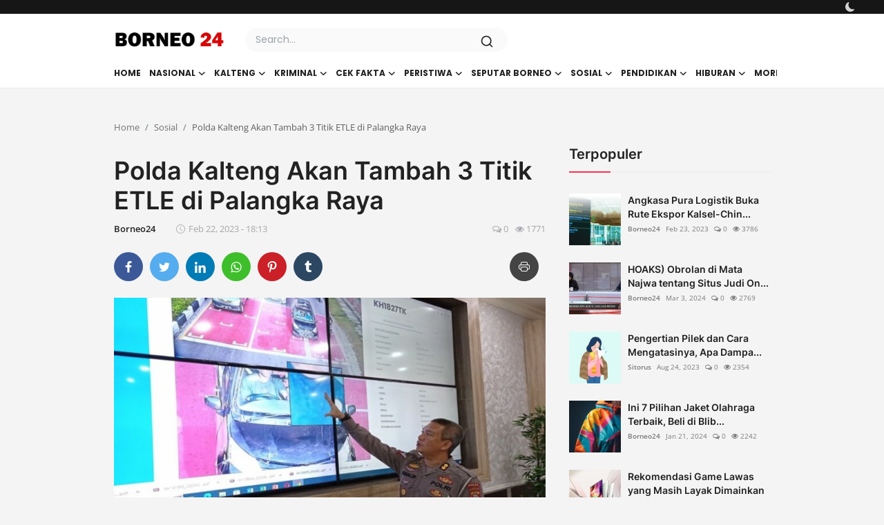

--- FILE ---
content_type: text/html; charset=UTF-8
request_url: https://borneo24.com/Polda-Kalteng-Akan-Tambah-3-Titik-ETLE-di-Palangka-Raya
body_size: 16022
content:
<!DOCTYPE html>
<html lang="en" >
<head>
<meta charset="utf-8">
<meta http-equiv="X-UA-Compatible" content="IE=edge">
<meta name="viewport" content="width=device-width, initial-scale=1">
<title>Polda Kalteng Akan Tambah 3 Titik ETLE di Palangka Raya - Borneo24.com</title>
<meta name="description" content=""/>
<meta name="keywords" content=""/>
<meta name="author" content="Borneo24"/>
<meta property="og:locale" content="en_US"/>
<meta property="og:site_name" content="Borneo24"/>
<meta name="X-CSRF-TOKEN" content="b63ba0952d4d131bb5e9173af38f557f"><meta property="og:type" content="article"/>
<meta property="og:title" content="Polda Kalteng Akan Tambah 3 Titik ETLE di Palangka Raya"/>
<meta property="og:description" content=""/>
<meta property="og:url" content="https://borneo24.com/Polda-Kalteng-Akan-Tambah-3-Titik-ETLE-di-Palangka-Raya"/>
<meta property="og:image" content="https://borneo24.com/uploads/images/202302/image_870x580_63f594f5a4a98.jpg"/>
<meta property="og:image:width" content="750"/>
<meta property="og:image:height" content="422"/>
<meta property="article:author" content="Borneo24"/>
<meta property="fb:app_id" content=""/>
<meta property="article:tag" content="Polda Kalteng"/>
<meta property="article:tag" content="#Borneo24 Palangka Raya"/>
<meta property="article:tag" content="ETLE"/>
<meta property="article:tag" content="3 Titik ETLE di Palangka Raya"/>
<meta property="article:tag" content="3 Titik ETLE"/>
<meta property="article:published_time" content="2023-02-22 18:13:35"/>
<meta property="article:modified_time" content="2023-09-28 06:49:29"/>
<meta name="twitter:card" content="summary_large_image"/>
<meta name="twitter:site" content="@Borneo24"/>
<meta name="twitter:creator" content="@Borneo24"/>
<meta name="twitter:title" content="Polda Kalteng Akan Tambah 3 Titik ETLE di Palangka Raya"/>
<meta name="twitter:description" content=""/>
<meta name="twitter:image" content="https://borneo24.com/uploads/images/202302/image_870x580_63f594f5a4a98.jpg"/>
<link rel="shortcut icon" type="image/png" href="https://borneo24.com/uploads/logo/favicon_651d9428619688-87784861.png"/>
<link rel="canonical" href="https://borneo24.com/Polda-Kalteng-Akan-Tambah-3-Titik-ETLE-di-Palangka-Raya"/>
<link rel="alternate" href="https://borneo24.com/Polda-Kalteng-Akan-Tambah-3-Titik-ETLE-di-Palangka-Raya" hreflang="en-US"/>
<style>@font-face {font-family: 'Inter'; font-style: normal; font-weight: 400; font-display: swap; src: local(''), url('https://borneo24.com/assets/fonts/inter/inter-400.woff2') format('woff2'), url('https://borneo24.com/assets/fonts/inter/inter-400.woff') format('woff')}  @font-face {font-family: 'Inter'; font-style: normal; font-weight: 600; font-display: swap; src: local(''), url('https://borneo24.com/assets/fonts/inter/inter-600.woff2') format('woff2'), url('https://borneo24.com/assets/fonts/inter/inter-600.woff') format('woff')}  @font-face {font-family: 'Inter'; font-style: normal; font-weight: 700; font-display: swap; src: local(''), url('https://borneo24.com/assets/fonts/inter/inter-700.woff2') format('woff2'), url('https://borneo24.com/assets/fonts/inter/inter-700.woff') format('woff')}</style>
<style>@font-face {font-family: 'Open Sans'; font-style: normal; font-weight: 400; font-display: swap; src: local(''), url('https://borneo24.com/assets/fonts/open-sans/open-sans-400.woff2') format('woff2'), url('https://borneo24.com/assets/fonts/open-sans/open-sans-400.woff') format('woff')}  @font-face {font-family: 'Open Sans'; font-style: normal; font-weight: 600; font-display: swap; src: local(''), url('https://borneo24.com/assets/fonts/open-sans/open-sans-600.woff2') format('woff2'), url('https://borneo24.com/assets/fonts/open-sans/open-sans-600.woff') format('woff')}  @font-face {font-family: 'Open Sans'; font-style: normal; font-weight: 700; font-display: swap; src: local(''), url('https://borneo24.com/assets/fonts/open-sans/open-sans-700.woff2') format('woff2'), url('https://borneo24.com/assets/fonts/open-sans/open-sans-700.woff') format('woff')}</style>
<link href="https://borneo24.com/assets/vendor/bootstrap/css/bootstrap.min.css" rel="stylesheet">
<link href="https://borneo24.com/assets/themes/magazine/css/icons-2.2.min.css" rel="stylesheet">
<link href="https://borneo24.com/assets/themes/magazine/css/plugins-2.2.min.css" rel="stylesheet">
<link href="https://borneo24.com/assets/themes/magazine/css/style-2.2.min.css?v=1001" rel="stylesheet">
<style>:root {--vr-font-primary:  "Open Sans", Helvetica, sans-serif;--vr-font-secondary:  "Inter", sans-serif;;--vr-font-tertiary:  Verdana, Helvetica, sans-serif;--vr-theme-color: #ff304f;--vr-block-color: #161616;--vr-mega-menu-color: #f9f9f9;} .section-videos .video-large .image {height: 100% !important;}
.bn-ds-1{width: 728px; height: 90px;}.bn-mb-1{width: 300px; height: 250px;}</style>
<script>var VrConfig = {baseURL: 'https://borneo24.com', csrfTokenName: 'csrf_token', sysLangId: '1', authCheck: 0, rtl: false, isRecaptchaEnabled: '0', categorySliderIds: [], textOk: "OK", textCancel: "Cancel", textCorrectAnswer: "Correct Answer", textWrongAnswer: "Wrong Answer"};</script><style> 

.mobile-logo, .mobile-logo img {
height: 30px !important;
}

.nav-main .navbar-brand .logo {
height: auto;
    width: 160px;
}

</style></head>
<body class="magazine">
<header id="header" >
<div id="nav-top" class="d-flex align-items-center">
<div class="container-xl d-flex justify-content-center justify-content-between">
<div class="d-flex align-items-center">
<ul class="navbar-nav flex-row top-left">
</ul>
</div>
<div class="d-flex align-items-center">
<ul class="navbar-nav flex-row flex-wrap ms-md-auto align-items-center">
<li class="nav-item display-flex align-items-center m0">
<form action="https://borneo24.com/switch-dark-mode" method="post">
<input type="hidden" name="csrf_token" value="b63ba0952d4d131bb5e9173af38f557f"><input type="hidden" name="back_url" value="https://borneo24.com/Polda-Kalteng-Akan-Tambah-3-Titik-ETLE-di-Palangka-Raya">
<button type="submit" name="theme_mode" value="dark" class="btn-switch-mode" aria-label="switch-mode">
<svg xmlns="http://www.w3.org/2000/svg" width="13" height="13" fill="currentColor" class="dark-mode-icon" viewBox="0 0 16 16">
<path d="M6 .278a.768.768 0 0 1 .08.858 7.208 7.208 0 0 0-.878 3.46c0 4.021 3.278 7.277 7.318 7.277.527 0 1.04-.055 1.533-.16a.787.787 0 0 1 .81.316.733.733 0 0 1-.031.893A8.349 8.349 0 0 1 8.344 16C3.734 16 0 12.286 0 7.71 0 4.266 2.114 1.312 5.124.06A.752.752 0 0 1 6 .278z"/>
</svg>
</button>
</form>
</li>
</ul>
</div>
</div>
</div><div class="navbar navbar-expand-md nav-main">
<nav class="container-xl">
<a href="https://borneo24.com" class="navbar-brand p-0">
<img src="https://borneo24.com/uploads/logo/logo_651e61a73be554-15538710.png" alt="logo" class="logo" width="180" height="52">
</a>
<div class="collapse navbar-collapse">
<ul class="navbar-nav navbar-left display-flex align-items-center">
<li class="nav-item">
<a href="https://borneo24.com" class="nav-link">Home</a>
</li>
<li class="nav-item nav-item-category nav-item-category-9" data-category-id="9">
<a href="https://borneo24.com/nasional" class="nav-link" data-toggle="dropdown" role="button" aria-expanded="false">Nasional<i class="icon-arrow-down"></i></a>
</li>
<li class="nav-item nav-item-category nav-item-category-1" data-category-id="1">
<a href="https://borneo24.com/kalteng" class="nav-link" data-toggle="dropdown" role="button" aria-expanded="false">Kalteng<i class="icon-arrow-down"></i></a>
</li>
<li class="nav-item nav-item-category nav-item-category-2" data-category-id="2">
<a href="https://borneo24.com/kriminal" class="nav-link" data-toggle="dropdown" role="button" aria-expanded="false">Kriminal<i class="icon-arrow-down"></i></a>
</li>
<li class="nav-item nav-item-category nav-item-category-28" data-category-id="28">
<a href="https://borneo24.com/cek-fakta" class="nav-link" data-toggle="dropdown" role="button" aria-expanded="false">Cek Fakta<i class="icon-arrow-down"></i></a>
</li>
<li class="nav-item nav-item-category nav-item-category-3" data-category-id="3">
<a href="https://borneo24.com/peristiwa" class="nav-link" data-toggle="dropdown" role="button" aria-expanded="false">Peristiwa<i class="icon-arrow-down"></i></a>
</li>
<li class="nav-item nav-item-category nav-item-category-4" data-category-id="4">
<a href="https://borneo24.com/seputar-borneo" class="nav-link" data-toggle="dropdown" role="button" aria-expanded="false">Seputar Borneo<i class="icon-arrow-down"></i></a>
</li>
<li class="nav-item nav-item-category nav-item-category-6" data-category-id="6">
<a href="https://borneo24.com/sosial" class="nav-link" data-toggle="dropdown" role="button" aria-expanded="false">Sosial<i class="icon-arrow-down"></i></a>
</li>
<li class="nav-item nav-item-category nav-item-category-5" data-category-id="5">
<a href="https://borneo24.com/pendidikan" class="nav-link" data-toggle="dropdown" role="button" aria-expanded="false">Pendidikan<i class="icon-arrow-down"></i></a>
</li>
<li class="nav-item nav-item-category nav-item-category-7" data-category-id="7">
<a href="https://borneo24.com/hiburan" class="nav-link" data-toggle="dropdown" role="button" aria-expanded="false">Hiburan<i class="icon-arrow-down"></i></a>
</li>
<li class="nav-item dropdown">
<a class="nav-link" href="#">More<i class="icon-arrow-down"></i></a>
<ul class="dropdown-menu nav-dropdown-menu">
<li>
<a href="https://borneo24.com/olahraga" class="dropdown-item display-flex align-items-center">Olahraga<i class="icon-arrow-down"></i></a>
<ul class="dropdown-menu dropdown-sub">
<li><a href="https://borneo24.com/olahraga/bola" class="dropdown-item">Bola</a></li>
</ul>
</li>
</ul>
</li>
</ul>
<hr class="d-md-none text-white-50">
<ul class="navbar-nav navbar-right flex-row flex-wrap align-items-center ms-md-auto">
<li class="nav-item col-6 col-lg-auto position-relative">
<button type="button" class="btn-link nav-link py-2 px-0 px-lg-2 search-icon display-flex align-items-center" aria-label="search">
<svg xmlns="http://www.w3.org/2000/svg" width="21" height="21" viewBox="0 0 24 24" fill="none" stroke="currentColor" stroke-width="2" stroke-linecap="round" stroke-linejoin="round">
<circle cx="11" cy="11" r="8"></circle>
<line x1="21" y1="21" x2="16.65" y2="16.65"></line>
</svg>
</button>
<div class="search-form">
<form action="https://borneo24.com/search" method="get" id="search_validate">
<input type="text" name="q" maxlength="300" pattern=".*\S+.*" class="form-control form-input" placeholder="Search..."  required>
<button class="btn btn-custom" aria-label="search">
<svg xmlns="http://www.w3.org/2000/svg" width="20" height="20" viewBox="0 0 24 24" fill="none" stroke="currentColor" stroke-width="2" stroke-linecap="round" stroke-linejoin="round">
<circle cx="11" cy="11" r="8"></circle>
<line x1="21" y1="21" x2="16.65" y2="16.65"></line>
</svg>
</button>
</form>
</div>
</li>
</ul>
</div>
</nav>
</div>

<div class="container-xl">
<div class="mega-menu-container">
<div class="mega-menu mega-menu-9 shadow-sm" data-category-id="9">
<div class="container-fluid">
<div class="row">
<div class="col-12 menu-right width100">
<div class="menu-category-items filter-all active">
<div class="container-fluid">
<div class="row">
<div class="col-sm-2 menu-post-item width20">
<div class="image">
<a href="https://borneo24.com/desa-babual-baboti-siapakan-hutan-adat-seluas-700-ha-ajukan-perubahan-status-kawasan-ke-kementerian-kehutanan">
<img src="[data-uri]" data-src="https://borneo24.com/uploads/images/202510/image_430x256_68e5c8c2a82a1.jpg" alt="Desa Babual  Baboti Siapakan Hutan Adat Seluas 700 ha, Ajukan Perubahan Status Kawasan Ke Kementerian Kehutanan" class="img-fluid lazyload" width="232" height="140"/>
</a>
</div>
<h3 class="title"><a href="https://borneo24.com/desa-babual-baboti-siapakan-hutan-adat-seluas-700-ha-ajukan-perubahan-status-kawasan-ke-kementerian-kehutanan">Desa Babual  Baboti Siapakan Hutan Adat Selua...</a></h3>
<p class="small-post-meta">    <a href="https://borneo24.com/profile/Torus" class="a-username">Sitorus</a>
    <span>Oct 9, 2025</span>
    <span><i class="icon-comment"></i>&nbsp;0</span>
    <span class="m-r-0"><i class="icon-eye"></i>&nbsp;380</span>
</p>
</div>
<div class="col-sm-2 menu-post-item width20">
<div class="image">
<a href="https://borneo24.com/ekspor-perdana-kepiting-ke-singapurabarantin-cek-kesehatan">
<img src="[data-uri]" data-src="https://borneo24.com/uploads/images/202407/image_430x256_6685fc6b15251.jpg" alt="Ekspor Perdana Kepiting ke Singapura,Barantin Cek Kesehatan" class="img-fluid lazyload" width="232" height="140"/>
</a>
</div>
<h3 class="title"><a href="https://borneo24.com/ekspor-perdana-kepiting-ke-singapurabarantin-cek-kesehatan">Ekspor Perdana Kepiting ke Singapura,Barantin...</a></h3>
<p class="small-post-meta">    <a href="https://borneo24.com/profile/borneo24" class="a-username">Borneo24</a>
    <span>Jul 4, 2024</span>
    <span><i class="icon-comment"></i>&nbsp;0</span>
    <span class="m-r-0"><i class="icon-eye"></i>&nbsp;1541</span>
</p>
</div>
<div class="col-sm-2 menu-post-item width20">
<div class="image">
<a href="https://borneo24.com/tahap-pertama-2000an-asn-dari-pusat-pindah-ke-ikn">
<img src="[data-uri]" data-src="https://borneo24.com/uploads/images/202312/image_430x256_6584a4fd03f8f.jpg" alt="Tahap Pertama, 2000an ASN dari Pusat Pindah Ke IKN" class="img-fluid lazyload" width="232" height="140"/>
</a>
</div>
<h3 class="title"><a href="https://borneo24.com/tahap-pertama-2000an-asn-dari-pusat-pindah-ke-ikn">Tahap Pertama, 2000an ASN dari Pusat Pindah K...</a></h3>
<p class="small-post-meta">    <a href="https://borneo24.com/profile/borneo24" class="a-username">Borneo24</a>
    <span>Jan 20, 2024</span>
    <span><i class="icon-comment"></i>&nbsp;0</span>
    <span class="m-r-0"><i class="icon-eye"></i>&nbsp;1559</span>
</p>
</div>
<div class="col-sm-2 menu-post-item width20">
<div class="image">
<a href="https://borneo24.com/badan-karantina-siap-kawal-food-estate-tebu-di-merauke">
<img src="[data-uri]" data-src="https://borneo24.com/uploads/images/202401/image_430x256_65aa77b2dd0f4.jpg" alt="Badan Karantina Siap Kawal Food Estate Tebu di Merauke" class="img-fluid lazyload" width="232" height="140"/>
</a>
</div>
<h3 class="title"><a href="https://borneo24.com/badan-karantina-siap-kawal-food-estate-tebu-di-merauke">Badan Karantina Siap Kawal Food Estate Tebu d...</a></h3>
<p class="small-post-meta">    <a href="https://borneo24.com/profile/borneo24" class="a-username">Borneo24</a>
    <span>Jan 20, 2024</span>
    <span><i class="icon-comment"></i>&nbsp;0</span>
    <span class="m-r-0"><i class="icon-eye"></i>&nbsp;1727</span>
</p>
</div>
<div class="col-sm-2 menu-post-item width20">
<div class="image">
<a href="https://borneo24.com/sebanyak-3246-asn-pindah-ikn-pada-juli-november-2024-bertahap">
<img src="[data-uri]" data-src="https://borneo24.com/uploads/images/202312/image_430x256_6584a4fd03f8f.jpg" alt="Sebanyak 3.246 ASN Pindah IKN Pada Juli-November 2024, Bertahap?" class="img-fluid lazyload" width="232" height="140"/>
</a>
</div>
<h3 class="title"><a href="https://borneo24.com/sebanyak-3246-asn-pindah-ikn-pada-juli-november-2024-bertahap">Sebanyak 3.246 ASN Pindah IKN Pada Juli-Novem...</a></h3>
<p class="small-post-meta">    <a href="https://borneo24.com/profile/borneo24" class="a-username">Borneo24</a>
    <span>Dec 22, 2023</span>
    <span><i class="icon-comment"></i>&nbsp;0</span>
    <span class="m-r-0"><i class="icon-eye"></i>&nbsp;1641</span>
</p>
</div>
</div>
</div>
</div>
</div>
</div>
</div>
</div>
<div class="mega-menu mega-menu-1 shadow-sm" data-category-id="1">
<div class="container-fluid">
<div class="row">
<div class="col-3 menu-left">
<a href="https://borneo24.com/kalteng" data-category-filter="all" class="link-sub-category link-sub-category-all active">All</a>
<a href="https://borneo24.com/kalteng/kalteng-10" data-category-filter="10" class="link-sub-category">Kalteng</a>
</div>
<div class="col-12 menu-right">
<div class="menu-category-items filter-all active">
<div class="container-fluid">
<div class="row">
<div class="col-sm-2 menu-post-item width25">
<div class="image">
<a href="https://borneo24.com/kisah-kelam-akhir-tahun-2021-bagi-warga-babual-baboti-nyasarnya-peluru-tajam-penyebabnya-gegara-kebun-di-luar-hgu">
<img src="[data-uri]" data-src="https://borneo24.com/uploads/images/202510/image_430x256_68e5c8ba4b6c2.jpg" alt="Kisah Kelam Akhir Tahun 2021, Bagi Warga Babual Baboti “Nyasarnya” Peluru Tajam ! Penyebabnya Gegara Kebun di Luar HGU?" class="img-fluid lazyload" width="232" height="140"/>
</a>
</div>
<h3 class="title"><a href="https://borneo24.com/kisah-kelam-akhir-tahun-2021-bagi-warga-babual-baboti-nyasarnya-peluru-tajam-penyebabnya-gegara-kebun-di-luar-hgu">Kisah Kelam Akhir Tahun 2021, Bagi Warga Babu...</a></h3>
<p class="small-post-meta">    <a href="https://borneo24.com/profile/Torus" class="a-username">Sitorus</a>
    <span>Oct 8, 2025</span>
    <span><i class="icon-comment"></i>&nbsp;0</span>
    <span class="m-r-0"><i class="icon-eye"></i>&nbsp;581</span>
</p>
</div>
<div class="col-sm-2 menu-post-item width25">
<div class="image">
<a href="https://borneo24.com/desa-dekat-das-lamandau-kerap-langganan-banjir-hanya-satu-desa-di-kecamatan-kotawaingin-lama-miliki-hutan-adat">
<img src="[data-uri]" data-src="https://borneo24.com/uploads/images/202509/image_430x256_68db4c2b7b4dd.jpg" alt="Desa Dekat Das Lamandau “ Kerap Langganan” Banjir, Hanya Satu Desa di Kecamatan Kotawaringin Lama Miliki Hutan Adat" class="img-fluid lazyload" width="232" height="140"/>
</a>
</div>
<h3 class="title"><a href="https://borneo24.com/desa-dekat-das-lamandau-kerap-langganan-banjir-hanya-satu-desa-di-kecamatan-kotawaingin-lama-miliki-hutan-adat">Desa Dekat Das Lamandau “ Kerap Langganan” Ba...</a></h3>
<p class="small-post-meta">    <a href="https://borneo24.com/profile/Torus" class="a-username">Sitorus</a>
    <span>Sep 30, 2025</span>
    <span><i class="icon-comment"></i>&nbsp;0</span>
    <span class="m-r-0"><i class="icon-eye"></i>&nbsp;460</span>
</p>
</div>
<div class="col-sm-2 menu-post-item width25">
<div class="image">
<a href="https://borneo24.com/hutan-desa-belokasi-di-tengah-perkebun-sawit-pohon-tuturan-pernah-di-ekspor-untuk-minyak-wangi">
<img src="[data-uri]" data-src="https://borneo24.com/uploads/images/202509/image_430x256_68da1481592c3.jpg" alt="Hutan Desa Berlokasi di Tengah Perkebun Sawit, Pohon Tuturan Pernah di ekspor Untuk Minyak Wangi" class="img-fluid lazyload" width="232" height="140"/>
</a>
</div>
<h3 class="title"><a href="https://borneo24.com/hutan-desa-belokasi-di-tengah-perkebun-sawit-pohon-tuturan-pernah-di-ekspor-untuk-minyak-wangi">Hutan Desa Berlokasi di Tengah Perkebun Sawit...</a></h3>
<p class="small-post-meta">    <a href="https://borneo24.com/profile/borneo24" class="a-username">Borneo24</a>
    <span>Sep 29, 2025</span>
    <span><i class="icon-comment"></i>&nbsp;0</span>
    <span class="m-r-0"><i class="icon-eye"></i>&nbsp;365</span>
</p>
</div>
<div class="col-sm-2 menu-post-item width25">
<div class="image">
<a href="https://borneo24.com/hutan-adat-di-desa-tempayung-habis-akibat-perkebunan-padahal-mampu-produksi-getah-karet-30-ton-perbulan">
<img src="[data-uri]" data-src="https://borneo24.com/uploads/images/202509/image_430x256_68da0f4135ca0.jpg" alt="Hutan Adat di Desa Tempayung “habis” Akibat Perkebunan, Padahal  Mampu Produksi Getah Karet 30 Ton Perbulan" class="img-fluid lazyload" width="232" height="140"/>
</a>
</div>
<h3 class="title"><a href="https://borneo24.com/hutan-adat-di-desa-tempayung-habis-akibat-perkebunan-padahal-mampu-produksi-getah-karet-30-ton-perbulan">Hutan Adat di Desa Tempayung “habis” Akibat P...</a></h3>
<p class="small-post-meta">    <a href="https://borneo24.com/profile/borneo24" class="a-username">Borneo24</a>
    <span>Sep 29, 2025</span>
    <span><i class="icon-comment"></i>&nbsp;0</span>
    <span class="m-r-0"><i class="icon-eye"></i>&nbsp;430</span>
</p>
</div>
</div>
</div>
</div>
<div class="menu-category-items filter-10">
<div class="container-fluid">
<div class="row">
<div class="col-sm-2 menu-post-item width25">
<div class="image">
<a href="https://borneo24.com/Tambang-pasir-Desa-Kubu-Kecamatan-Kumai">
<img src="[data-uri]" data-src="https://borneo24.com/uploads/images/202403/image_430x256_65f111ee51324.jpg" alt="Galian C di Desa Kubu Kecamatan Kumai Perlu di Evaluasi, Tanpa Ijin DPRD Minta Polisi diminta Beritindak ?" class="img-fluid lazyload" width="232" height="140"/>
</a>
</div>
<h3 class="title"><a href="https://borneo24.com/Tambang-pasir-Desa-Kubu-Kecamatan-Kumai">Galian C di Desa Kubu Kecamatan Kumai Perlu d...</a></h3>
<p class="small-post-meta">    <a href="https://borneo24.com/profile/borneo24" class="a-username">Borneo24</a>
    <span>Mar 13, 2024</span>
    <span><i class="icon-comment"></i>&nbsp;0</span>
    <span class="m-r-0"><i class="icon-eye"></i>&nbsp;2121</span>
</p>
</div>
</div>
</div>
</div>
</div>
</div>
</div>
</div>
<div class="mega-menu mega-menu-2 shadow-sm" data-category-id="2">
<div class="container-fluid">
<div class="row">
<div class="col-12 menu-right width100">
<div class="menu-category-items filter-all active">
<div class="container-fluid">
<div class="row">
<div class="col-sm-2 menu-post-item width20">
<div class="image">
<a href="https://borneo24.com/Simpan-Sabu,-Residivis-Ini-Diringkus-Saat-Ingin-Lakukan-Transaksi">
<img src="[data-uri]" data-src="https://borneo24.com/uploads/images/202302/image_430x256_63f834aea34e7.jpg" alt="Simpan Sabu, Residivis Ini Diringkus Saat Ingin Lakukan Transaksi" class="img-fluid lazyload" width="232" height="140"/>
</a>
</div>
<h3 class="title"><a href="https://borneo24.com/Simpan-Sabu,-Residivis-Ini-Diringkus-Saat-Ingin-Lakukan-Transaksi">Simpan Sabu, Residivis Ini Diringkus Saat Ing...</a></h3>
<p class="small-post-meta">    <a href="https://borneo24.com/profile/borneo24" class="a-username">Borneo24</a>
    <span>Feb 24, 2023</span>
    <span><i class="icon-comment"></i>&nbsp;0</span>
    <span class="m-r-0"><i class="icon-eye"></i>&nbsp;2244</span>
</p>
</div>
<div class="col-sm-2 menu-post-item width20">
<div class="image">
<a href="https://borneo24.com/5-Kasus-dan-6-Tersangka-Tindak-Pidana-Narkotika-Berhasil-Diungkap-Selama-Februari-2023">
<img src="[data-uri]" data-src="https://borneo24.com/uploads/images/202302/image_430x256_63f59a7dd6cfc.jpg" alt="5 Kasus dan 6 Tersangka Tindak Pidana Narkotika Berhasil Diungkap Selama Februari 2023" class="img-fluid lazyload" width="232" height="140"/>
</a>
</div>
<h3 class="title"><a href="https://borneo24.com/5-Kasus-dan-6-Tersangka-Tindak-Pidana-Narkotika-Berhasil-Diungkap-Selama-Februari-2023">5 Kasus dan 6 Tersangka Tindak Pidana Narkoti...</a></h3>
<p class="small-post-meta">    <a href="https://borneo24.com/profile/borneo24" class="a-username">Borneo24</a>
    <span>Feb 22, 2023</span>
    <span><i class="icon-comment"></i>&nbsp;0</span>
    <span class="m-r-0"><i class="icon-eye"></i>&nbsp;1849</span>
</p>
</div>
</div>
</div>
</div>
</div>
</div>
</div>
</div>
<div class="mega-menu mega-menu-28 shadow-sm" data-category-id="28">
<div class="container-fluid">
<div class="row">
<div class="col-12 menu-right width100">
<div class="menu-category-items filter-all active">
<div class="container-fluid">
<div class="row">
<div class="col-sm-2 menu-post-item width20">
<div class="image">
<a href="https://borneo24.com/hoaks-vidio-yang-mengklaim-ada-salah-berisi-narkoba-didatangkan-dari-tiongkok">
<img src="[data-uri]" data-src="https://borneo24.com/uploads/images/202404/image_430x256_662ba1abd4f35.jpg" alt="(Hoaks) Vidio yang Mengklaim  ada Buah Salak Berisi Narkoba didatangkan dari Tiongkok" class="img-fluid lazyload" width="232" height="140"/>
</a>
</div>
<h3 class="title"><a href="https://borneo24.com/hoaks-vidio-yang-mengklaim-ada-salah-berisi-narkoba-didatangkan-dari-tiongkok">(Hoaks) Vidio yang Mengklaim  ada Buah Salak ...</a></h3>
<p class="small-post-meta">    <a href="https://borneo24.com/profile/borneo24" class="a-username">Borneo24</a>
    <span>Apr 19, 2024</span>
    <span><i class="icon-comment"></i>&nbsp;0</span>
    <span class="m-r-0"><i class="icon-eye"></i>&nbsp;1323</span>
</p>
</div>
<div class="col-sm-2 menu-post-item width20">
<div class="image">
<a href="https://borneo24.com/jangan-sampai-tertipu-muncul-hoaks-pemerintah-wajibakan-beli-seragam-baru">
<img src="[data-uri]" data-src="https://borneo24.com/uploads/images/202404/image_430x256_662d363a93ac0.jpg" alt="Jangan Sampai Tertipu, Muncul Hoaks  Pemerintah Wajibakan Beli Seragam Baru" class="img-fluid lazyload" width="232" height="140"/>
</a>
</div>
<h3 class="title"><a href="https://borneo24.com/jangan-sampai-tertipu-muncul-hoaks-pemerintah-wajibakan-beli-seragam-baru">Jangan Sampai Tertipu, Muncul Hoaks  Pemerint...</a></h3>
<p class="small-post-meta">    <a href="https://borneo24.com/profile/borneo24" class="a-username">Borneo24</a>
    <span>Mar 31, 2024</span>
    <span><i class="icon-comment"></i>&nbsp;0</span>
    <span class="m-r-0"><i class="icon-eye"></i>&nbsp;1141</span>
</p>
</div>
<div class="col-sm-2 menu-post-item width20">
<div class="image">
<a href="https://borneo24.com/baru-resmi-jadi-presiden-terpilih-prabowo-subianto-di-hantam-hoaks-fhoto-palsu-dengan-presiden-cina">
<img src="[data-uri]" data-src="https://borneo24.com/uploads/images/202404/image_430x256_662ba46c42876.jpg" alt="Baru Resmi Jadi Presiden Terpilih Prabowo Subianto di Hantam Hoaks Fhoto Palsu Dengan Presiden Cina" class="img-fluid lazyload" width="232" height="140"/>
</a>
</div>
<h3 class="title"><a href="https://borneo24.com/baru-resmi-jadi-presiden-terpilih-prabowo-subianto-di-hantam-hoaks-fhoto-palsu-dengan-presiden-cina">Baru Resmi Jadi Presiden Terpilih Prabowo Sub...</a></h3>
<p class="small-post-meta">    <a href="https://borneo24.com/profile/borneo24" class="a-username">Borneo24</a>
    <span>Mar 31, 2024</span>
    <span><i class="icon-comment"></i>&nbsp;0</span>
    <span class="m-r-0"><i class="icon-eye"></i>&nbsp;1213</span>
</p>
</div>
<div class="col-sm-2 menu-post-item width20">
<div class="image">
<a href="https://borneo24.com/awas-jangan-tertipu-muncul-raffi-ahmad-bagi-bagi-uang-dengan-aplikasi">
<img src="[data-uri]" data-src="https://borneo24.com/uploads/images/202404/image_430x256_662ba5e24d2ad.jpg" alt="Awas Jangan Tertipu!! Muncul Raffi Ahmad Bagi Bagi Uang Dengan Aplikasi" class="img-fluid lazyload" width="232" height="140"/>
</a>
</div>
<h3 class="title"><a href="https://borneo24.com/awas-jangan-tertipu-muncul-raffi-ahmad-bagi-bagi-uang-dengan-aplikasi">Awas Jangan Tertipu!! Muncul Raffi Ahmad Bagi...</a></h3>
<p class="small-post-meta">    <a href="https://borneo24.com/profile/borneo24" class="a-username">Borneo24</a>
    <span>Mar 26, 2024</span>
    <span><i class="icon-comment"></i>&nbsp;0</span>
    <span class="m-r-0"><i class="icon-eye"></i>&nbsp;1471</span>
</p>
</div>
<div class="col-sm-2 menu-post-item width20">
<div class="image">
<a href="https://borneo24.com/awas-hoaks-informasi-pemerintah-memerintahkan-penutupan-kantor-unhcr-di-indonesia">
<img src="[data-uri]" data-src="https://borneo24.com/uploads/images/202404/image_430x256_662d2fd25d385.jpg" alt="Awas Hoaks!! Informasi Pemerintah Memerintahkan Penutupan Kantor UNHCR di Indonesia" class="img-fluid lazyload" width="232" height="140"/>
</a>
</div>
<h3 class="title"><a href="https://borneo24.com/awas-hoaks-informasi-pemerintah-memerintahkan-penutupan-kantor-unhcr-di-indonesia">Awas Hoaks!! Informasi Pemerintah Memerintahk...</a></h3>
<p class="small-post-meta">    <a href="https://borneo24.com/profile/borneo24" class="a-username">Borneo24</a>
    <span>Mar 8, 2024</span>
    <span><i class="icon-comment"></i>&nbsp;0</span>
    <span class="m-r-0"><i class="icon-eye"></i>&nbsp;1343</span>
</p>
</div>
</div>
</div>
</div>
</div>
</div>
</div>
</div>
<div class="mega-menu mega-menu-3 shadow-sm" data-category-id="3">
<div class="container-fluid">
<div class="row">
<div class="col-12 menu-right width100">
<div class="menu-category-items filter-all active">
<div class="container-fluid">
<div class="row">
<div class="col-sm-2 menu-post-item width20">
<div class="image">
<a href="https://borneo24.com/ternyata-oh-ternyata-yang-tangkap-pelaku-pencuri-1-milyar-di-pangkalan-bun-adalah-kancil-warga-delang-di-kebun-yamaha">
<img src="[data-uri]" data-src="https://borneo24.com/uploads/images/202509/image_430x256_68bd1f08d32ea.jpg" alt="Ternyata Oh Ternyata, Yang Tangkap Pelaku Pencuri 1 Milyar di Pangkalan Bun Adalah  Kancil  Warga Delang di  Kebun Yamaha" class="img-fluid lazyload" width="232" height="140"/>
</a>
</div>
<h3 class="title"><a href="https://borneo24.com/ternyata-oh-ternyata-yang-tangkap-pelaku-pencuri-1-milyar-di-pangkalan-bun-adalah-kancil-warga-delang-di-kebun-yamaha">Ternyata Oh Ternyata, Yang Tangkap Pelaku Pen...</a></h3>
<p class="small-post-meta">    <a href="https://borneo24.com/profile/borneo24" class="a-username">Borneo24</a>
    <span>Sep 7, 2025</span>
    <span><i class="icon-comment"></i>&nbsp;0</span>
    <span class="m-r-0"><i class="icon-eye"></i>&nbsp;972</span>
</p>
</div>
<div class="col-sm-2 menu-post-item width20">
<div class="image">
<a href="https://borneo24.com/caleg-dapil-i-jatim-digugat-ke-pengadilan-ini-penyebabnya">
<img src="[data-uri]" data-src="https://borneo24.com/uploads/images/202310/image_430x256_6520259b1eee7.jpg" alt="Caleg Dapil I Jatim Digugat ke Pengadilan, Ini Penyebabnya" class="img-fluid lazyload" width="232" height="140"/>
</a>
</div>
<h3 class="title"><a href="https://borneo24.com/caleg-dapil-i-jatim-digugat-ke-pengadilan-ini-penyebabnya">Caleg Dapil I Jatim Digugat ke Pengadilan, In...</a></h3>
<p class="small-post-meta">    <a href="https://borneo24.com/profile/borneo24" class="a-username">Borneo24</a>
    <span>Oct 7, 2023</span>
    <span><i class="icon-comment"></i>&nbsp;0</span>
    <span class="m-r-0"><i class="icon-eye"></i>&nbsp;1767</span>
</p>
</div>
<div class="col-sm-2 menu-post-item width20">
<div class="image">
<a href="https://borneo24.com/balai-karantina-marauke-amankan-pelaku-penyeludupan-burung-cendrawasih-dan-burung-nuri">
<img src="[data-uri]" data-src="https://borneo24.com/uploads/images/202309/image_430x256_650bb24a6e044.jpg" alt="Balai Karantina Marauke amankan Pelaku Penyeludupan Burung Cendrawasih dan Burung Nuri" class="img-fluid lazyload" width="232" height="140"/>
</a>
</div>
<h3 class="title"><a href="https://borneo24.com/balai-karantina-marauke-amankan-pelaku-penyeludupan-burung-cendrawasih-dan-burung-nuri">Balai Karantina Marauke amankan Pelaku Penyel...</a></h3>
<p class="small-post-meta">    <a href="https://borneo24.com/profile/Torus" class="a-username">Sitorus</a>
    <span>Sep 13, 2023</span>
    <span><i class="icon-comment"></i>&nbsp;0</span>
    <span class="m-r-0"><i class="icon-eye"></i>&nbsp;1944</span>
</p>
</div>
<div class="col-sm-2 menu-post-item width20">
<div class="image">
<a href="https://borneo24.com/kapolda-kalteng-tanam-pohon-cegah-gobal-warming">
<img src="[data-uri]" data-src="https://borneo24.com/uploads/images/202308/image_430x256_64e5970f1521b.jpg" alt="Kapolda Kalteng Tanam Pohon Cegah Global Warming" class="img-fluid lazyload" width="232" height="140"/>
</a>
</div>
<h3 class="title"><a href="https://borneo24.com/kapolda-kalteng-tanam-pohon-cegah-gobal-warming">Kapolda Kalteng Tanam Pohon Cegah Global Warming</a></h3>
<p class="small-post-meta">    <a href="https://borneo24.com/profile/Torus" class="a-username">Sitorus</a>
    <span>Aug 23, 2023</span>
    <span><i class="icon-comment"></i>&nbsp;0</span>
    <span class="m-r-0"><i class="icon-eye"></i>&nbsp;1972</span>
</p>
</div>
<div class="col-sm-2 menu-post-item width20">
<div class="image">
<a href="https://borneo24.com/Kalteng-Jadi-Prioritas-Utama-Pelaksanaan-Panen-Nusantara">
<img src="[data-uri]" data-src="https://borneo24.com/uploads/images/202302/image_430x256_63f8342f278ec.jpg" alt="Kalteng Jadi Prioritas Utama Pelaksanaan Panen Nusantara" class="img-fluid lazyload" width="232" height="140"/>
</a>
</div>
<h3 class="title"><a href="https://borneo24.com/Kalteng-Jadi-Prioritas-Utama-Pelaksanaan-Panen-Nusantara">Kalteng Jadi Prioritas Utama Pelaksanaan Pane...</a></h3>
<p class="small-post-meta">    <a href="https://borneo24.com/profile/borneo24" class="a-username">Borneo24</a>
    <span>Feb 24, 2023</span>
    <span><i class="icon-comment"></i>&nbsp;0</span>
    <span class="m-r-0"><i class="icon-eye"></i>&nbsp;1888</span>
</p>
</div>
</div>
</div>
</div>
</div>
</div>
</div>
</div>
<div class="mega-menu mega-menu-4 shadow-sm" data-category-id="4">
<div class="container-fluid">
<div class="row">
<div class="col-3 menu-left">
<a href="https://borneo24.com/seputar-borneo" data-category-filter="all" class="link-sub-category link-sub-category-all active">All</a>
<a href="https://borneo24.com/seputar-borneo/kalimantan-barat" data-category-filter="25" class="link-sub-category">Kalimantan Barat</a>
<a href="https://borneo24.com/seputar-borneo/kalimantan-selatan" data-category-filter="24" class="link-sub-category">Kalimantan Selatan</a>
<a href="https://borneo24.com/seputar-borneo/kalimantan-utara" data-category-filter="26" class="link-sub-category">Kalimantan Utara</a>
<a href="https://borneo24.com/seputar-borneo/kalimantan-timur" data-category-filter="23" class="link-sub-category">Kalimantan Timur</a>
</div>
<div class="col-12 menu-right">
<div class="menu-category-items filter-all active">
<div class="container-fluid">
<div class="row">
<div class="col-sm-2 menu-post-item width25">
<div class="image">
<a href="https://borneo24.com/parah-ehp-group-jual-5-pt-di-ketapang-kalbartapi-pajak-kendraan-setengah-milyar-lebih-belum-di-bayarkan-lebih-dari-7-tahun">
<img src="[data-uri]" data-src="https://borneo24.com/uploads/images/202407/image_430x256_668355672ec77.jpg" alt="PARAH!!! EHP Group Jual 5 PT di Ketapang Kalbar,Tapi  Pajak Kendraan   Setengah Milyar Lebih Belum di Bayarkan , lebih dari 7 tahun?" class="img-fluid lazyload" width="232" height="140"/>
</a>
</div>
<h3 class="title"><a href="https://borneo24.com/parah-ehp-group-jual-5-pt-di-ketapang-kalbartapi-pajak-kendraan-setengah-milyar-lebih-belum-di-bayarkan-lebih-dari-7-tahun">PARAH!!! EHP Group Jual 5 PT di Ketapang Kalb...</a></h3>
<p class="small-post-meta">    <a href="https://borneo24.com/profile/Torus" class="a-username">Sitorus</a>
    <span>Jul 2, 2024</span>
    <span><i class="icon-comment"></i>&nbsp;0</span>
    <span class="m-r-0"><i class="icon-eye"></i>&nbsp;1434</span>
</p>
</div>
<div class="col-sm-2 menu-post-item width25">
<div class="image">
<a href="https://borneo24.com/90-karyaawan-pt-artu-ehp-group-tidak-dipesangon-karena-take-over-tidak-mau-pindah-di-suruh-mengundurkan-diri-bagian-1">
<img src="[data-uri]" data-src="https://borneo24.com/uploads/images/202401/image_430x256_659b7715ed240.jpg" alt="90 Karyawan PT Artu  EHP Group Tidak “Dipesangon “ Karena Take Over, Tidak Mau Pindah di Suruh Mengundurkan Diri? (bagian 1)" class="img-fluid lazyload" width="232" height="140"/>
</a>
</div>
<h3 class="title"><a href="https://borneo24.com/90-karyaawan-pt-artu-ehp-group-tidak-dipesangon-karena-take-over-tidak-mau-pindah-di-suruh-mengundurkan-diri-bagian-1">90 Karyawan PT Artu  EHP Group Tidak “Dipesan...</a></h3>
<p class="small-post-meta">    <a href="https://borneo24.com/profile/borneo24" class="a-username">Borneo24</a>
    <span>Jan 8, 2024</span>
    <span><i class="icon-comment"></i>&nbsp;0</span>
    <span class="m-r-0"><i class="icon-eye"></i>&nbsp;2497</span>
</p>
</div>
<div class="col-sm-2 menu-post-item width25">
<div class="image">
<a href="https://borneo24.com/Pembangunan-Intake-Sepaku-Penunjang-IKN-Indonesia-Rampung-April">
<img src="[data-uri]" data-src="https://borneo24.com/uploads/images/202302/image_430x256_63f71715e02b3.jpg" alt="Pembangunan Intake Sepaku Penunjang IKN Indonesia Rampung April" class="img-fluid lazyload" width="232" height="140"/>
</a>
</div>
<h3 class="title"><a href="https://borneo24.com/Pembangunan-Intake-Sepaku-Penunjang-IKN-Indonesia-Rampung-April">Pembangunan Intake Sepaku Penunjang IKN Indon...</a></h3>
<p class="small-post-meta">    <a href="https://borneo24.com/profile/borneo24" class="a-username">Borneo24</a>
    <span>Feb 23, 2023</span>
    <span><i class="icon-comment"></i>&nbsp;0</span>
    <span class="m-r-0"><i class="icon-eye"></i>&nbsp;2361</span>
</p>
</div>
<div class="col-sm-2 menu-post-item width25">
<div class="image">
<a href="https://borneo24.com/Angkasa-Pura-Logistik-Buka-Rute-Ekspor-Kalsel-China-Maret-2023">
<img src="[data-uri]" data-src="https://borneo24.com/uploads/images/202302/image_430x256_63f713cd86b79.jpg" alt="Angkasa Pura Logistik Buka Rute Ekspor Kalsel-China Maret 2023" class="img-fluid lazyload" width="232" height="140"/>
</a>
</div>
<h3 class="title"><a href="https://borneo24.com/Angkasa-Pura-Logistik-Buka-Rute-Ekspor-Kalsel-China-Maret-2023">Angkasa Pura Logistik Buka Rute Ekspor Kalsel...</a></h3>
<p class="small-post-meta">    <a href="https://borneo24.com/profile/borneo24" class="a-username">Borneo24</a>
    <span>Feb 23, 2023</span>
    <span><i class="icon-comment"></i>&nbsp;0</span>
    <span class="m-r-0"><i class="icon-eye"></i>&nbsp;3786</span>
</p>
</div>
</div>
</div>
</div>
<div class="menu-category-items filter-25">
<div class="container-fluid">
<div class="row">
<div class="col-sm-2 menu-post-item width25">
<div class="image">
<a href="https://borneo24.com/parah-ehp-group-jual-5-pt-di-ketapang-kalbartapi-pajak-kendraan-setengah-milyar-lebih-belum-di-bayarkan-lebih-dari-7-tahun">
<img src="[data-uri]" data-src="https://borneo24.com/uploads/images/202407/image_430x256_668355672ec77.jpg" alt="PARAH!!! EHP Group Jual 5 PT di Ketapang Kalbar,Tapi  Pajak Kendraan   Setengah Milyar Lebih Belum di Bayarkan , lebih dari 7 tahun?" class="img-fluid lazyload" width="232" height="140"/>
</a>
</div>
<h3 class="title"><a href="https://borneo24.com/parah-ehp-group-jual-5-pt-di-ketapang-kalbartapi-pajak-kendraan-setengah-milyar-lebih-belum-di-bayarkan-lebih-dari-7-tahun">PARAH!!! EHP Group Jual 5 PT di Ketapang Kalb...</a></h3>
<p class="small-post-meta">    <a href="https://borneo24.com/profile/Torus" class="a-username">Sitorus</a>
    <span>Jul 2, 2024</span>
    <span><i class="icon-comment"></i>&nbsp;0</span>
    <span class="m-r-0"><i class="icon-eye"></i>&nbsp;1434</span>
</p>
</div>
<div class="col-sm-2 menu-post-item width25">
<div class="image">
<a href="https://borneo24.com/Pemkab-Kapuas-Hulu-1.274-Sertifikat-Tanah-Gratis-di-Empat-Desa-Wilayah-Hulu-Gurung">
<img src="[data-uri]" data-src="https://borneo24.com/uploads/images/202302/image_430x256_63f5b6470b0f5.jpg" alt="Pemkab Kapuas Hulu 1.274 Serahkan Sertifikat Tanah Gratis di Empat Desa Wilayah Hulu Gurung" class="img-fluid lazyload" width="232" height="140"/>
</a>
</div>
<h3 class="title"><a href="https://borneo24.com/Pemkab-Kapuas-Hulu-1.274-Sertifikat-Tanah-Gratis-di-Empat-Desa-Wilayah-Hulu-Gurung">Pemkab Kapuas Hulu 1.274 Serahkan Sertifikat ...</a></h3>
<p class="small-post-meta">    <a href="https://borneo24.com/profile/borneo24" class="a-username">Borneo24</a>
    <span>Feb 22, 2023</span>
    <span><i class="icon-comment"></i>&nbsp;0</span>
    <span class="m-r-0"><i class="icon-eye"></i>&nbsp;1852</span>
</p>
</div>
</div>
</div>
</div>
<div class="menu-category-items filter-24">
<div class="container-fluid">
<div class="row">
<div class="col-sm-2 menu-post-item width25">
<div class="image">
<a href="https://borneo24.com/Angkasa-Pura-Logistik-Buka-Rute-Ekspor-Kalsel-China-Maret-2023">
<img src="[data-uri]" data-src="https://borneo24.com/uploads/images/202302/image_430x256_63f713cd86b79.jpg" alt="Angkasa Pura Logistik Buka Rute Ekspor Kalsel-China Maret 2023" class="img-fluid lazyload" width="232" height="140"/>
</a>
</div>
<h3 class="title"><a href="https://borneo24.com/Angkasa-Pura-Logistik-Buka-Rute-Ekspor-Kalsel-China-Maret-2023">Angkasa Pura Logistik Buka Rute Ekspor Kalsel...</a></h3>
<p class="small-post-meta">    <a href="https://borneo24.com/profile/borneo24" class="a-username">Borneo24</a>
    <span>Feb 23, 2023</span>
    <span><i class="icon-comment"></i>&nbsp;0</span>
    <span class="m-r-0"><i class="icon-eye"></i>&nbsp;3786</span>
</p>
</div>
<div class="col-sm-2 menu-post-item width25">
<div class="image">
<a href="https://borneo24.com/Kayu-Damar-Kalsel-Tembus-Pasar-Arab-Saudi">
<img src="[data-uri]" data-src="https://borneo24.com/uploads/images/202302/image_430x256_63f59799c1eac.jpg" alt="Kayu Damar Kalsel Tembus Pasar Arab Saudi" class="img-fluid lazyload" width="232" height="140"/>
</a>
</div>
<h3 class="title"><a href="https://borneo24.com/Kayu-Damar-Kalsel-Tembus-Pasar-Arab-Saudi">Kayu Damar Kalsel Tembus Pasar Arab Saudi</a></h3>
<p class="small-post-meta">    <a href="https://borneo24.com/profile/borneo24" class="a-username">Borneo24</a>
    <span>Feb 22, 2023</span>
    <span><i class="icon-comment"></i>&nbsp;0</span>
    <span class="m-r-0"><i class="icon-eye"></i>&nbsp;1838</span>
</p>
</div>
<div class="col-sm-2 menu-post-item width25">
<div class="image">
<a href="https://borneo24.com/BI-Bantu-Kembangkan-Tenun-Kaltara-Lewat-Program-Inkubasi-Wastra">
<img src="[data-uri]" data-src="https://borneo24.com/uploads/images/202302/image_430x256_63f58daf2a125.jpg" alt="BI Bantu Kembangkan Tenun Kaltara Lewat Program Inkubasi Wastra" class="img-fluid lazyload" width="232" height="140"/>
</a>
</div>
<h3 class="title"><a href="https://borneo24.com/BI-Bantu-Kembangkan-Tenun-Kaltara-Lewat-Program-Inkubasi-Wastra">BI Bantu Kembangkan Tenun Kaltara Lewat Progr...</a></h3>
<p class="small-post-meta">    <a href="https://borneo24.com/profile/borneo24" class="a-username">Borneo24</a>
    <span>Feb 22, 2023</span>
    <span><i class="icon-comment"></i>&nbsp;0</span>
    <span class="m-r-0"><i class="icon-eye"></i>&nbsp;1869</span>
</p>
</div>
<div class="col-sm-2 menu-post-item width25">
<div class="image">
<a href="https://borneo24.com/menteri-agama-resmikan-program-kampung-zakat-di-tanah-bumbu">
<img src="[data-uri]" data-src="https://borneo24.com/uploads/images/202301/image_430x256_63c9157659dbc.jpg" alt="Menteri Agama Resmikan Program Kampung Zakat di Tanah Bumbu" class="img-fluid lazyload" width="232" height="140"/>
</a>
</div>
<h3 class="title"><a href="https://borneo24.com/menteri-agama-resmikan-program-kampung-zakat-di-tanah-bumbu">Menteri Agama Resmikan Program Kampung Zakat ...</a></h3>
<p class="small-post-meta">    <a href="https://borneo24.com/profile/borneo24" class="a-username">Borneo24</a>
    <span>Jan 20, 2023</span>
    <span><i class="icon-comment"></i>&nbsp;0</span>
    <span class="m-r-0"><i class="icon-eye"></i>&nbsp;1885</span>
</p>
</div>
</div>
</div>
</div>
<div class="menu-category-items filter-26">
<div class="container-fluid">
<div class="row">
</div>
</div>
</div>
<div class="menu-category-items filter-23">
<div class="container-fluid">
<div class="row">
<div class="col-sm-2 menu-post-item width25">
<div class="image">
<a href="https://borneo24.com/Pembangunan-Intake-Sepaku-Penunjang-IKN-Indonesia-Rampung-April">
<img src="[data-uri]" data-src="https://borneo24.com/uploads/images/202302/image_430x256_63f71715e02b3.jpg" alt="Pembangunan Intake Sepaku Penunjang IKN Indonesia Rampung April" class="img-fluid lazyload" width="232" height="140"/>
</a>
</div>
<h3 class="title"><a href="https://borneo24.com/Pembangunan-Intake-Sepaku-Penunjang-IKN-Indonesia-Rampung-April">Pembangunan Intake Sepaku Penunjang IKN Indon...</a></h3>
<p class="small-post-meta">    <a href="https://borneo24.com/profile/borneo24" class="a-username">Borneo24</a>
    <span>Feb 23, 2023</span>
    <span><i class="icon-comment"></i>&nbsp;0</span>
    <span class="m-r-0"><i class="icon-eye"></i>&nbsp;2361</span>
</p>
</div>
<div class="col-sm-2 menu-post-item width25">
<div class="image">
<a href="https://borneo24.com/PHM-Produksi-Gas-Capai-632,5-Juta-Kaki-Kubik">
<img src="[data-uri]" data-src="https://borneo24.com/uploads/images/202302/image_430x256_63f5ad3389e4f.jpg" alt="PHM Produksi Gas Capai 632,5 Juta Kaki Kubik" class="img-fluid lazyload" width="232" height="140"/>
</a>
</div>
<h3 class="title"><a href="https://borneo24.com/PHM-Produksi-Gas-Capai-632,5-Juta-Kaki-Kubik">PHM Produksi Gas Capai 632,5 Juta Kaki Kubik</a></h3>
<p class="small-post-meta">    <a href="https://borneo24.com/profile/borneo24" class="a-username">Borneo24</a>
    <span>Feb 22, 2023</span>
    <span><i class="icon-comment"></i>&nbsp;0</span>
    <span class="m-r-0"><i class="icon-eye"></i>&nbsp;2038</span>
</p>
</div>
</div>
</div>
</div>
</div>
</div>
</div>
</div>
<div class="mega-menu mega-menu-6 shadow-sm" data-category-id="6">
<div class="container-fluid">
<div class="row">
<div class="col-12 menu-right width100">
<div class="menu-category-items filter-all active">
<div class="container-fluid">
<div class="row">
<div class="col-sm-2 menu-post-item width20">
<div class="image">
<a href="https://borneo24.com/Eksportir-Kalteng-Siap-Bersaing">
<img src="[data-uri]" data-src="https://borneo24.com/uploads/images/202302/image_430x256_63f714595bc86.jpg" alt="Eksportir Kalteng Siap Bersaing" class="img-fluid lazyload" width="232" height="140"/>
</a>
</div>
<h3 class="title"><a href="https://borneo24.com/Eksportir-Kalteng-Siap-Bersaing">Eksportir Kalteng Siap Bersaing</a></h3>
<p class="small-post-meta">    <a href="https://borneo24.com/profile/borneo24" class="a-username">Borneo24</a>
    <span>Feb 23, 2023</span>
    <span><i class="icon-comment"></i>&nbsp;0</span>
    <span class="m-r-0"><i class="icon-eye"></i>&nbsp;1646</span>
</p>
</div>
<div class="col-sm-2 menu-post-item width20">
<div class="image">
<a href="https://borneo24.com/Provinsi-Kalimantan-Tengah-Terima-SK-Perhutanan-Sosial,-SK-TORA-dan-SK-Hutan-Adat">
<img src="[data-uri]" data-src="https://borneo24.com/uploads/images/202302/image_430x256_63f6f2106dae1.jpg" alt="Provinsi Kalimantan Tengah Terima SK Perhutanan Sosial, SK TORA dan SK Hutan Adat" class="img-fluid lazyload" width="232" height="140"/>
</a>
</div>
<h3 class="title"><a href="https://borneo24.com/Provinsi-Kalimantan-Tengah-Terima-SK-Perhutanan-Sosial,-SK-TORA-dan-SK-Hutan-Adat">Provinsi Kalimantan Tengah Terima SK Perhutan...</a></h3>
<p class="small-post-meta">    <a href="https://borneo24.com/profile/borneo24" class="a-username">Borneo24</a>
    <span>Feb 23, 2023</span>
    <span><i class="icon-comment"></i>&nbsp;0</span>
    <span class="m-r-0"><i class="icon-eye"></i>&nbsp;2066</span>
</p>
</div>
<div class="col-sm-2 menu-post-item width20">
<div class="image">
<a href="https://borneo24.com/Pameran-Pendidikan-Internasional-Akan-Hadir-di-Samarinda-dan-Balikpapan">
<img src="[data-uri]" data-src="https://borneo24.com/uploads/images/202302/image_430x256_63f5a3e9c66e1.jpg" alt="Pameran Pendidikan Internasional Akan Hadir di Samarinda dan Balikpapan" class="img-fluid lazyload" width="232" height="140"/>
</a>
</div>
<h3 class="title"><a href="https://borneo24.com/Pameran-Pendidikan-Internasional-Akan-Hadir-di-Samarinda-dan-Balikpapan">Pameran Pendidikan Internasional Akan Hadir d...</a></h3>
<p class="small-post-meta">    <a href="https://borneo24.com/profile/borneo24" class="a-username">Borneo24</a>
    <span>Feb 22, 2023</span>
    <span><i class="icon-comment"></i>&nbsp;0</span>
    <span class="m-r-0"><i class="icon-eye"></i>&nbsp;2632</span>
</p>
</div>
<div class="col-sm-2 menu-post-item width20">
<div class="image">
<a href="https://borneo24.com/Polda-Kalteng-Akan-Tambah-3-Titik-ETLE-di-Palangka-Raya">
<img src="[data-uri]" data-src="https://borneo24.com/uploads/images/202302/image_430x256_63f594f5cbd5c.jpg" alt="Polda Kalteng Akan Tambah 3 Titik ETLE di Palangka Raya" class="img-fluid lazyload" width="232" height="140"/>
</a>
</div>
<h3 class="title"><a href="https://borneo24.com/Polda-Kalteng-Akan-Tambah-3-Titik-ETLE-di-Palangka-Raya">Polda Kalteng Akan Tambah 3 Titik ETLE di Pal...</a></h3>
<p class="small-post-meta">    <a href="https://borneo24.com/profile/borneo24" class="a-username">Borneo24</a>
    <span>Feb 22, 2023</span>
    <span><i class="icon-comment"></i>&nbsp;0</span>
    <span class="m-r-0"><i class="icon-eye"></i>&nbsp;1771</span>
</p>
</div>
</div>
</div>
</div>
</div>
</div>
</div>
</div>
<div class="mega-menu mega-menu-5 shadow-sm" data-category-id="5">
<div class="container-fluid">
<div class="row">
<div class="col-12 menu-right width100">
<div class="menu-category-items filter-all active">
<div class="container-fluid">
<div class="row">
<div class="col-sm-2 menu-post-item width20">
<div class="image">
<a href="https://borneo24.com/7-rekomendasi-celana-jeans-levis-pria-terbaik-di-blibi-harganya-terjangkau">
<img src="[data-uri]" data-src="https://www.static-src.com/wcsstore/Indraprastha/images/catalog/full//94/MTA-31553563/levis_celana_jeans_pria_reguler-standar_murah_full06_4172f755.jpg" alt="7 Rekomendasi Celana Jeans Levi&#039;s Pria Terbaik, di Blibi Harganya Terjangkau" class="img-fluid lazyload" width="232" height="140"/>
</a>
</div>
<h3 class="title"><a href="https://borneo24.com/7-rekomendasi-celana-jeans-levis-pria-terbaik-di-blibi-harganya-terjangkau">7 Rekomendasi Celana Jeans Levi&#039;s Pria Terbai...</a></h3>
<p class="small-post-meta">    <a href="https://borneo24.com/profile/Torus" class="a-username">Sitorus</a>
    <span>Jun 20, 2024</span>
    <span><i class="icon-comment"></i>&nbsp;0</span>
    <span class="m-r-0"><i class="icon-eye"></i>&nbsp;1721</span>
</p>
</div>
<div class="col-sm-2 menu-post-item width20">
<div class="image">
<a href="https://borneo24.com/warisan-tjilik-riwut">
<img src="[data-uri]" data-src="https://borneo24.com/uploads/images/202402/image_430x256_65bcff4acc796.jpg" alt="Warisan Tjilik Riwut" class="img-fluid lazyload" width="232" height="140"/>
</a>
</div>
<h3 class="title"><a href="https://borneo24.com/warisan-tjilik-riwut">Warisan Tjilik Riwut</a></h3>
<p class="small-post-meta">    <a href="https://borneo24.com/profile/borneo24" class="a-username">Borneo24</a>
    <span>Feb 3, 2024</span>
    <span><i class="icon-comment"></i>&nbsp;0</span>
    <span class="m-r-0"><i class="icon-eye"></i>&nbsp;1564</span>
</p>
</div>
<div class="col-sm-2 menu-post-item width20">
<div class="image">
<a href="https://borneo24.com/ini-7-pilihan-jaket-olahraga-terbaik-beli-di-blibli-dijamin-original">
<img src="[data-uri]" data-src="https://borneo24.com/uploads/images/202401/image_430x256_65ac7af89ee3a.jpg" alt="Ini 7 Pilihan Jaket Olahraga Terbaik, Beli di Blibli Dijamin Original!" class="img-fluid lazyload" width="232" height="140"/>
</a>
</div>
<h3 class="title"><a href="https://borneo24.com/ini-7-pilihan-jaket-olahraga-terbaik-beli-di-blibli-dijamin-original">Ini 7 Pilihan Jaket Olahraga Terbaik, Beli di...</a></h3>
<p class="small-post-meta">    <a href="https://borneo24.com/profile/borneo24" class="a-username">Borneo24</a>
    <span>Jan 21, 2024</span>
    <span><i class="icon-comment"></i>&nbsp;0</span>
    <span class="m-r-0"><i class="icon-eye"></i>&nbsp;2242</span>
</p>
</div>
<div class="col-sm-2 menu-post-item width20">
<div class="image">
<a href="https://borneo24.com/ini-4-fitur-utama-eos-rp-yang-bisa-kamu-andalkan">
<img src="[data-uri]" data-src="https://borneo24.com/uploads/images/202312/image_430x256_65839b4b60831.jpg" alt="Ini 4 Fitur Utama EOS RP yang Bisa Kamu Andalkan" class="img-fluid lazyload" width="232" height="140"/>
</a>
</div>
<h3 class="title"><a href="https://borneo24.com/ini-4-fitur-utama-eos-rp-yang-bisa-kamu-andalkan">Ini 4 Fitur Utama EOS RP yang Bisa Kamu Andalkan</a></h3>
<p class="small-post-meta">    <a href="https://borneo24.com/profile/borneo24" class="a-username">Borneo24</a>
    <span>Dec 21, 2023</span>
    <span><i class="icon-comment"></i>&nbsp;0</span>
    <span class="m-r-0"><i class="icon-eye"></i>&nbsp;1696</span>
</p>
</div>
<div class="col-sm-2 menu-post-item width20">
<div class="image">
<a href="https://borneo24.com/Kelebihan-dari-fry-pan-adalah-mampu-menggoreng-dengan-hasil-panas-merata-membuat-masakan-lebih-cepat-matang-sempurna">
<img src="[data-uri]" data-src="https://borneo24.com/uploads/images/202312/image_430x256_6582b671b76bd.jpg" alt="7 Rekomendasi Frypan 20 Cm Terbaik yang Awet dan Berkualitas" class="img-fluid lazyload" width="232" height="140"/>
</a>
</div>
<h3 class="title"><a href="https://borneo24.com/Kelebihan-dari-fry-pan-adalah-mampu-menggoreng-dengan-hasil-panas-merata-membuat-masakan-lebih-cepat-matang-sempurna">7 Rekomendasi Frypan 20 Cm Terbaik yang Awet ...</a></h3>
<p class="small-post-meta">    <a href="https://borneo24.com/profile/borneo24" class="a-username">Borneo24</a>
    <span>Dec 20, 2023</span>
    <span><i class="icon-comment"></i>&nbsp;0</span>
    <span class="m-r-0"><i class="icon-eye"></i>&nbsp;1646</span>
</p>
</div>
</div>
</div>
</div>
</div>
</div>
</div>
</div>
<div class="mega-menu mega-menu-7 shadow-sm" data-category-id="7">
<div class="container-fluid">
<div class="row">
<div class="col-12 menu-right width100">
<div class="menu-category-items filter-all active">
<div class="container-fluid">
<div class="row">
<div class="col-sm-2 menu-post-item width20">
<div class="image">
<a href="https://borneo24.com/hut-ke-78-tni-bupati-tuban-harapkan-personel-kodim-tingkatkan-kemampuan">
<img src="[data-uri]" data-src="https://borneo24.com/uploads/images/202310/image_430x256_651e4f852b9d2.jpg" alt="HUT ke-78 TNI, Bupati Tuban Harapkan Personel Kodim Tingkatkan Kemampuan" class="img-fluid lazyload" width="232" height="140"/>
</a>
</div>
<h3 class="title"><a href="https://borneo24.com/hut-ke-78-tni-bupati-tuban-harapkan-personel-kodim-tingkatkan-kemampuan">HUT ke-78 TNI, Bupati Tuban Harapkan Personel...</a></h3>
<p class="small-post-meta">    <a href="https://borneo24.com/profile/Torus" class="a-username">Sitorus</a>
    <span>Oct 5, 2023</span>
    <span><i class="icon-comment"></i>&nbsp;0</span>
    <span class="m-r-0"><i class="icon-eye"></i>&nbsp;2164</span>
</p>
</div>
<div class="col-sm-2 menu-post-item width20">
<div class="image">
<a href="https://borneo24.com/mantan-wabup-tuban-diperiksa-8-jam-penyidik-kejaksaan-dalam-kasus-dugaan-korupsi">
<img src="[data-uri]" data-src="https://borneo24.com/uploads/images/202310/image_430x256_651be4048f080.jpg" alt="Mantan Wabup Tuban Diperiksa 8 Jam Penyidik Kejaksaan dalam Kasus Dugaan Korupsi" class="img-fluid lazyload" width="232" height="140"/>
</a>
</div>
<h3 class="title"><a href="https://borneo24.com/mantan-wabup-tuban-diperiksa-8-jam-penyidik-kejaksaan-dalam-kasus-dugaan-korupsi">Mantan Wabup Tuban Diperiksa 8 Jam Penyidik K...</a></h3>
<p class="small-post-meta">    <a href="https://borneo24.com/profile/Torus" class="a-username">Sitorus</a>
    <span>Oct 3, 2023</span>
    <span><i class="icon-comment"></i>&nbsp;0</span>
    <span class="m-r-0"><i class="icon-eye"></i>&nbsp;1871</span>
</p>
</div>
</div>
</div>
</div>
</div>
</div>
</div>
</div>
</div>
</div><div class="header-mobile-container">
<div class="fixed-top">
<div class="header-mobile">
<div class="d-flex justify-content-between align-items-center">
<button type="button" class="menu-button mobile-menu-button" aria-label="menu">
<svg xmlns="http://www.w3.org/2000/svg" fill="currentColor" stroke="#222222" stroke-width="2" height="24" width="24" viewBox="0 0 24 24">
<line x1="2" y1="4" x2="22" y2="4"></line>
<line x1="2" y1="11" x2="22" y2="11"></line>
<line x1="2" y1="18" x2="22" y2="18"></line>
</svg>
</button>
<div class="mobile-logo">
<a href="https://borneo24.com">
<img src="https://borneo24.com/uploads/logo/logo_651e61a73be554-15538710.png" alt="logo" class="logo" width="150" height="50">
</a>
</div>
<div class="mobile-search">
<button type="button" class="menu-button mobile-search-button" aria-label="search">
<svg xmlns="http://www.w3.org/2000/svg" width="24" height="24" viewBox="0 0 24 24" fill="none" stroke="#222222" stroke-width="2" stroke-linecap="round" stroke-linejoin="round">
<circle cx="11" cy="11" r="8"></circle>
<line x1="21" y1="21" x2="16.65" y2="16.65"></line>
</svg>
</button>
</div>
</div>
<div class="mobile-search-form">
<form action="https://borneo24.com/search" method="get" id="search_validate">
<div class="display-flex align-items-center">
<input type="text" name="q" maxlength="300" pattern=".*\S+.*" class="form-control form-input" placeholder="Search..."  required>
<button class="btn btn-custom" aria-label="search">
<svg xmlns="http://www.w3.org/2000/svg" width="20" height="20" viewBox="0 0 24 24" fill="none" stroke="currentColor" stroke-width="2" stroke-linecap="round" stroke-linejoin="round">
<circle cx="11" cy="11" r="8"></circle>
<line x1="21" y1="21" x2="16.65" y2="16.65"></line>
</svg>
</button>
</div>
</form>
</div>
</div>
</div>
</div>

<div id="navMobile" class="nav-mobile">
<div class="nav-mobile-inner">
<div class="row">
<div class="col-12 m-b-15">
</div>
</div>
<div class="row">
<div class="col-12 mb-3">
<ul class="nav navbar-nav">
<li class="nav-item"><a href="https://borneo24.com" class="nav-link">Home</a></li>
<li class="nav-item"><a href="https://borneo24.com/nasional" class="nav-link">Nasional</a></li>
<li class="nav-item dropdown">
<a href="#" class="dropdown-toggle d-flex justify-content-between nav-link" data-bs-toggle="dropdown" role="button" aria-haspopup="true" aria-expanded="true">
<span>Kalteng</span>
<i class="icon-arrow-down"></i>
</a>
<ul class="dropdown-menu menu-sub-items">
<li class="nav-item"><a href="https://borneo24.com/kalteng" class="nav-link">All</a></li>
<li class="nav-item"><a href="https://borneo24.com/kalteng/kalteng-10" class="nav-link">Kalteng</a></li>
</ul>
</li>
<li class="nav-item"><a href="https://borneo24.com/kriminal" class="nav-link">Kriminal</a></li>
<li class="nav-item"><a href="https://borneo24.com/cek-fakta" class="nav-link">Cek Fakta</a></li>
<li class="nav-item"><a href="https://borneo24.com/peristiwa" class="nav-link">Peristiwa</a></li>
<li class="nav-item dropdown">
<a href="#" class="dropdown-toggle d-flex justify-content-between nav-link" data-bs-toggle="dropdown" role="button" aria-haspopup="true" aria-expanded="true">
<span>Seputar Borneo</span>
<i class="icon-arrow-down"></i>
</a>
<ul class="dropdown-menu menu-sub-items">
<li class="nav-item"><a href="https://borneo24.com/seputar-borneo" class="nav-link">All</a></li>
<li class="nav-item"><a href="https://borneo24.com/seputar-borneo/kalimantan-barat" class="nav-link">Kalimantan Barat</a></li>
<li class="nav-item"><a href="https://borneo24.com/seputar-borneo/kalimantan-selatan" class="nav-link">Kalimantan Selatan</a></li>
<li class="nav-item"><a href="https://borneo24.com/seputar-borneo/kalimantan-utara" class="nav-link">Kalimantan Utara</a></li>
<li class="nav-item"><a href="https://borneo24.com/seputar-borneo/kalimantan-timur" class="nav-link">Kalimantan Timur</a></li>
</ul>
</li>
<li class="nav-item"><a href="https://borneo24.com/sosial" class="nav-link">Sosial</a></li>
<li class="nav-item"><a href="https://borneo24.com/pendidikan" class="nav-link">Pendidikan</a></li>
<li class="nav-item"><a href="https://borneo24.com/hiburan" class="nav-link">Hiburan</a></li>
<li class="nav-item dropdown">
<a href="#" class="dropdown-toggle d-flex justify-content-between nav-link" data-bs-toggle="dropdown" role="button" aria-haspopup="true" aria-expanded="true">
<span>Olahraga</span>
<i class="icon-arrow-down"></i>
</a>
<ul class="dropdown-menu menu-sub-items">
<li class="nav-item"><a href="https://borneo24.com/olahraga" class="nav-link">All</a></li>
<li class="nav-item"><a href="https://borneo24.com/olahraga/bola" class="nav-link">Bola</a></li>
</ul>
</li>
</ul>
</div>

<div class="col-4">
<form action="https://borneo24.com/switch-dark-mode" method="post">
<input type="hidden" name="csrf_token" value="b63ba0952d4d131bb5e9173af38f557f"><input type="hidden" name="back_url" value="https://borneo24.com/Polda-Kalteng-Akan-Tambah-3-Titik-ETLE-di-Palangka-Raya">
<button type="submit" name="theme_mode" value="dark" class="btn btn-md btn-default btn-switch-mode-mobile" aria-label="dark-mode">
<svg xmlns="http://www.w3.org/2000/svg" width="16" height="16" fill="currentColor" class="dark-mode-icon" viewBox="0 0 16 16">
<path d="M6 .278a.768.768 0 0 1 .08.858 7.208 7.208 0 0 0-.878 3.46c0 4.021 3.278 7.277 7.318 7.277.527 0 1.04-.055 1.533-.16a.787.787 0 0 1 .81.316.733.733 0 0 1-.031.893A8.349 8.349 0 0 1 8.344 16C3.734 16 0 12.286 0 7.71 0 4.266 2.114 1.312 5.124.06A.752.752 0 0 1 6 .278z"/>
</svg>
</button>
</form>
</div>
</div>
</div>
</div>
<div id="overlay_bg" class="overlay-bg"></div></header>

<div id="modalNewsletter" class="modal fade modal-newsletter" role="dialog">
    <div class="modal-dialog modal-lg modal-dialog-centered">
        <div class="modal-content">
            <div class="modal-body">
                <button type="button" class="btn-close" data-bs-dismiss="modal" aria-label="Close"></button>
                <h5 class="modal-title">Join Our Newsletter</h5>
                <p class="modal-desc">Join our subscribers list to get the latest news, updates and special offers directly in your inbox</p>
                <form id="form_newsletter_modal" class="form-newsletter needs-validation" data-form-type="modal">
                    <div class="mb-3">
                        <div class="modal-newsletter-inputs">
                            <input type="email" name="email" class="form-control form-input newsletter-input" placeholder="Email" required>
                            <button type="submit" id="btn_modal_newsletter" class="btn">Subscribe</button>
                        </div>
                    </div>
                    <input type="text" name="url">
                    <div id="modal_newsletter_response" class="text-center modal-newsletter-response">
                        <div class="form-group text-center m-b-0 text-close">
                            <button type="button" class="text-close" data-dismiss="modal">No, thanks</button>
                        </div>
                    </div>
                </form>
            </div>
        </div>
    </div>
</div><section class="section section-page">
    <div class="container-xl">
        <div class="row">
            <nav aria-label="breadcrumb">
                <ol class="breadcrumb">
                    <li class="breadcrumb-item"><a href="https://borneo24.com">Home</a></li>
                                                    <li class="breadcrumb-item"><a href="https://borneo24.com/sosial">Sosial</a></li>
                                                <li class="breadcrumb-item active"> Polda Kalteng Akan Tambah 3 Titik ETLE di Palangka Raya</li>
                </ol>
            </nav>
            <div class="col-md-12 col-lg-8">
                <div class="post-content">
                    <div class="d-flex justify-content-center align-items-center mb-3">
                        <div class="bd-highlight">
                            <a href="https://borneo24.com/sosial">
                                <span class="badge badge-category" style="background-color: #000000">Sosial</span>
                            </a>
                        </div>
                        <div class="bd-highlight ms-auto">
                                                    </div>
                    </div>
                    <h1 class="post-title">Polda Kalteng Akan Tambah 3 Titik ETLE di Palangka Raya</h1>
                                        <div class="d-flex align-items-center post-details-meta mb-4">
                                                    <div class="item-meta item-meta-author">
                                <a href="https://borneo24.com/profile/borneo24"><!--<img src="https://borneo24.com/assets/img/user.png" alt="Borneo24" width="32" height="32">--><span>Borneo24</span></a>
                            </div>
                                                    <div class="item-meta item-meta-date">
                                <svg xmlns="http://www.w3.org/2000/svg" width="13" height="13" fill="currentColor" class="bi bi-clock" viewBox="0 0 16 16">
                                    <path d="M8 3.5a.5.5 0 0 0-1 0V9a.5.5 0 0 0 .252.434l3.5 2a.5.5 0 0 0 .496-.868L8 8.71V3.5z"/>
                                    <path d="M8 16A8 8 0 1 0 8 0a8 8 0 0 0 0 16zm7-8A7 7 0 1 1 1 8a7 7 0 0 1 14 0z"/>
                                </svg>
                                <span>Feb 22, 2023&nbsp;-&nbsp;18:13</span>
                            </div>
                                                            <!-- <div class="item-meta item-meta-date">
                                    <svg xmlns="http://www.w3.org/2000/svg" width="13" height="13" fill="currentColor" class="bi bi-pencil-square" viewBox="0 0 16 16">
                                        <path d="M15.502 1.94a.5.5 0 0 1 0 .706L14.459 3.69l-2-2L13.502.646a.5.5 0 0 1 .707 0l1.293 1.293zm-1.75 2.456-2-2L4.939 9.21a.5.5 0 0 0-.121.196l-.805 2.414a.25.25 0 0 0 .316.316l2.414-.805a.5.5 0 0 0 .196-.12l6.813-6.814z"/>
                                        <path fill-rule="evenodd" d="M1 13.5A1.5 1.5 0 0 0 2.5 15h11a1.5 1.5 0 0 0 1.5-1.5v-6a.5.5 0 0 0-1 0v6a.5.5 0 0 1-.5.5h-11a.5.5 0 0 1-.5-.5v-11a.5.5 0 0 1 .5-.5H9a.5.5 0 0 0 0-1H2.5A1.5 1.5 0 0 0 1 2.5v11z"/>
                                    </svg>
                                    <span>Sep 28, 2023&nbsp;-&nbsp;06:49</span>
                                </div> -->
                                                    <div class="ms-auto item-meta item-meta-comment">
                                                            <span><i class="icon-comment"></i>&nbsp;0</span>
                                                            <span> <i class="icon-eye"></i>&nbsp;1771</span>
                                                    </div>
                    </div>
                    <div class="d-flex post-share-buttons mb-4">
                        <div class="btn-share">
    <a href="javascript:void(0)" onclick="window.open('https://www.facebook.com/sharer/sharer.php?u=https%3A%2F%2Fborneo24.com%2FPolda-Kalteng-Akan-Tambah-3-Titik-ETLE-di-Palangka-Raya', 'Share This Post', 'width=640,height=450');return false" class="color-facebook"><i class="icon-facebook"></i></a>
</div>
<div class="btn-share">
    <a href="javascript:void(0)" onclick="window.open('https://twitter.com/share?url=https%3A%2F%2Fborneo24.com%2FPolda-Kalteng-Akan-Tambah-3-Titik-ETLE-di-Palangka-Raya&amp;text=Polda+Kalteng+Akan+Tambah+3+Titik+ETLE+di+Palangka+Raya', 'Share This Post', 'width=640,height=450');return false" class="color-twitter"><i class="icon-twitter"></i></a>
</div>
<div class="btn-share">
    <a href="javascript:void(0)" onclick="window.open('http://www.linkedin.com/shareArticle?mini=true&amp;url=https%3A%2F%2Fborneo24.com%2FPolda-Kalteng-Akan-Tambah-3-Titik-ETLE-di-Palangka-Raya', 'Share This Post', 'width=640,height=450');return false" class="color-linkedin"><i class="icon-linkedin"></i></a>
</div>
<div class="btn-share">
    <a href="https://api.whatsapp.com/send?text=Polda+Kalteng+Akan+Tambah+3+Titik+ETLE+di+Palangka+Raya - https%3A%2F%2Fborneo24.com%2FPolda-Kalteng-Akan-Tambah-3-Titik-ETLE-di-Palangka-Raya" class="color-whatsapp" target="_blank"><i class="icon-whatsapp"></i></a>
</div>
<div class="btn-share">
    <a href="javascript:void(0)" onclick="window.open('http://pinterest.com/pin/create/button/?url=https%3A%2F%2Fborneo24.com%2FPolda-Kalteng-Akan-Tambah-3-Titik-ETLE-di-Palangka-Raya&amp;media=https://borneo24.com/uploads/images/202302/image_870x_63f594f5b5218.jpg', 'Share This Post', 'width=640,height=450');return false" class="color-pinterest"><i class="icon-pinterest"></i></a>
</div>
<div class="btn-share">
    <a href="javascript:void(0)" onclick="window.open('http://www.tumblr.com/share/link?url=https%3A%2F%2Fborneo24.com%2FPolda-Kalteng-Akan-Tambah-3-Titik-ETLE-di-Palangka-Raya&amp;title=Polda+Kalteng+Akan+Tambah+3+Titik+ETLE+di+Palangka+Raya', 'Share This Post', 'width=640,height=450');return false" class="color-tumblr"><i class="icon-tumblr"></i></a>
</div>
<div class="btn-share ms-auto">
    <div class="btn-inner">
        <a href="javascript:void(0)" id="print_post" class="btn-print" data-bs-toggle="tooltip" data-bs-placement="bottom" title="">
            <svg xmlns="http://www.w3.org/2000/svg" width="16" height="16" fill="currentColor" class="bi bi-printer" viewBox="0 0 16 16">
                <path d="M2.5 8a.5.5 0 1 0 0-1 .5.5 0 0 0 0 1z"></path>
                <path d="M5 1a2 2 0 0 0-2 2v2H2a2 2 0 0 0-2 2v3a2 2 0 0 0 2 2h1v1a2 2 0 0 0 2 2h6a2 2 0 0 0 2-2v-1h1a2 2 0 0 0 2-2V7a2 2 0 0 0-2-2h-1V3a2 2 0 0 0-2-2H5zM4 3a1 1 0 0 1 1-1h6a1 1 0 0 1 1 1v2H4V3zm1 5a2 2 0 0 0-2 2v1H2a1 1 0 0 1-1-1V7a1 1 0 0 1 1-1h12a1 1 0 0 1 1 1v3a1 1 0 0 1-1 1h-1v-1a2 2 0 0 0-2-2H5zm7 2v3a1 1 0 0 1-1 1H5a1 1 0 0 1-1-1v-3a1 1 0 0 1 1-1h6a1 1 0 0 1 1 1z"></path>
            </svg>
        </a>
    </div>
    </div>                    </div>
                    <div class="post-image">
    <div class="post-image-inner">
                        <img src="https://borneo24.com/uploads/images/202302/image_870x_63f594f5b5218.jpg" class="img-fluid center-image" alt="Polda Kalteng Akan Tambah 3 Titik ETLE di Palangka Raya" width="856" height="570"/>
                                    <figcaption class="img-description">Kabagbin Opsnal AKBP Renaldi Oktovian menunjukan pelanggaran yang dilakukan pengendara mobil yang terekam Sistem ETLE.</figcaption>
                                </div>
</div>                        <div class="post-text mt-4">
                            <div class="entry-content entry-content-single" itemprop="text">
<p><strong>Palangka Raya, <a href="https://borneo24.com/">Borneo24.com </a>–</strong> Jajaran Polda Kalimantan Tengah (Kalteng), akan menambah sebanyak tiga titik ETLE atau tilang elektronik di Kota Palangka Raya.
<p>Direktur Lantas (Dirlantas) Polda Kalteng, Kombes Pol Heru Sutopo, melalui Kabag Bin Opsnal, AKBP Renaldi mengatakan, usulan penambahan tiga titik lokasi tersebut telah dilakukan supervisi oleh Korlantas Polri.
<p>“Untuk warga masyarakat, kemarin sudah disupervisi oleh Korlantas, jadi kita akan dapat tiga titik lagi ETLE,” katanya, Selasa (21/2/2023).
<p>Dijelaskannya, tiga titik yang akan dilakukan pemasangan ETLE, yakni di simpang Jalan Hiu Putih – Tjilik Riwut, Alat Pemberi Isyarat Lalu Lintas (APILL) Jalan simpang G. Obos – MH Thamrin dan APILL Jalan simpang RTA Milono – Willem AS.
<p>Dipasangnya ETLE di tiga lokasi tersebut, dikarenakan tiga lokasi tersebut merupakan jalur utama, tersedianya jaringan listrik dan internet, serta telah memenuhi perizinan untuk pendirian tiang ETLE.
<p>“Sebelumnya kita telah mengajukan di APILL yang ada di depan Korem 102/Pjg, akan tetapi setelah disurvei kembali oleh tim Korlantas Polri, di lokasi tersebut kurang layak. Karena untuk pendirian tiang dan yang lainnya tidak terbaca,” ucapnya.
<p>Selain itu, lanjut AKBP Renaldi, pihaknya juga telah melakukan pemasangan tiga kamera analitik di tiga lokasi, yakni di Jalan Tjilik Riwut kilometer 26 atau di pintu masuk Kabupaten Katingan – Palangka Raya, Pahandut Seberang dan di Jalan Mahir-Mahar simpang Banjarmasin.
<p>Kamera analitik berfungsi untuk menghitung seberapa banyak jumlah kendaraan yang masuk ke Kota Palangka Raya.
<p>“Nantinya kamera tersebut dalam perjam-nya dapat mendata berapa jumlah kendaraan yang masuk ke Kota Palangka Raya,” ungkapnya.
<p>Sementara, penerapan ETLE di Kabupaten juga dalam waktu dekat akan dilaksanakan. Seperti di Kabupaten Kapuas, Polres setempat telah mengusulkan pemasangan ETLE dan pemerintah daerah setempat juga telah bersedia membantu dengan proses hibah.
<p>Kemudian, untuk Porles Kotawaringin Timur, Korlantas Polri telah memberikan dua unit Handheld atau ETLE mobile, untuk digunakan para personel dalam meng-capture pelanggaran secara mobile.
<p>“ETLE selalu berfungsi setiap hari dan tetap meng-capture, nanti petugas yang akan menentukan para pengendara melakukan pelanggaran atau tidak,” pungkasnya.
</div>                        </div>
                                        <div class="d-flex flex-row post-tags align-items-center mt-5">
                        <h2 class="title">Tags:</h2>
                        <ul class="d-flex flex-row">
                                                            <li><a href="https://borneo24.com/tag/polda-kalteng">Polda Kalteng</a></li>
                                                            <li><a href="https://borneo24.com/tag/borneo24-palangka-raya">#Borneo24 Palangka Raya</a></li>
                                                            <li><a href="https://borneo24.com/tag/etle">ETLE</a></li>
                                                            <li><a href="https://borneo24.com/tag/3-titik-etle-di-palangka-raya">3 Titik ETLE di Palangka Raya</a></li>
                                                            <li><a href="https://borneo24.com/tag/3-titik-etle">3 Titik ETLE</a></li>
                                                    </ul>
                    </div>
                    <div class="d-flex post-share-buttons share-buttons-custom mt-4 mb-4" style="display: flex;align-items: center;gap: 10px;">
                        <h6 style="font-weight: bold;font-size: 14px;color: #222222;">Shere link :</h6>
                        <div class="btn-share">
    <a href="javascript:void(0)" onclick="window.open('https://www.facebook.com/sharer/sharer.php?u=https%3A%2F%2Fborneo24.com%2FPolda-Kalteng-Akan-Tambah-3-Titik-ETLE-di-Palangka-Raya', 'Share This Post', 'width=640,height=450');return false" class="color-facebook"><i class="icon-facebook"></i></a>
</div>
<div class="btn-share">
    <a href="javascript:void(0)" onclick="window.open('https://twitter.com/share?url=https%3A%2F%2Fborneo24.com%2FPolda-Kalteng-Akan-Tambah-3-Titik-ETLE-di-Palangka-Raya&amp;text=Polda+Kalteng+Akan+Tambah+3+Titik+ETLE+di+Palangka+Raya', 'Share This Post', 'width=640,height=450');return false" class="color-twitter"><i class="icon-twitter"></i></a>
</div>
<div class="btn-share">
    <a href="javascript:void(0)" onclick="window.open('http://www.linkedin.com/shareArticle?mini=true&amp;url=https%3A%2F%2Fborneo24.com%2FPolda-Kalteng-Akan-Tambah-3-Titik-ETLE-di-Palangka-Raya', 'Share This Post', 'width=640,height=450');return false" class="color-linkedin"><i class="icon-linkedin"></i></a>
</div>
<div class="btn-share">
    <a href="https://api.whatsapp.com/send?text=Polda+Kalteng+Akan+Tambah+3+Titik+ETLE+di+Palangka+Raya - https%3A%2F%2Fborneo24.com%2FPolda-Kalteng-Akan-Tambah-3-Titik-ETLE-di-Palangka-Raya" class="color-whatsapp" target="_blank"><i class="icon-whatsapp"></i></a>
</div>
<div class="btn-share">
    <a href="javascript:void(0)" onclick="window.open('http://pinterest.com/pin/create/button/?url=https%3A%2F%2Fborneo24.com%2FPolda-Kalteng-Akan-Tambah-3-Titik-ETLE-di-Palangka-Raya&amp;media=https://borneo24.com/uploads/images/202302/image_870x_63f594f5b5218.jpg', 'Share This Post', 'width=640,height=450');return false" class="color-pinterest"><i class="icon-pinterest"></i></a>
</div>
<div class="btn-share">
    <a href="javascript:void(0)" onclick="window.open('http://www.tumblr.com/share/link?url=https%3A%2F%2Fborneo24.com%2FPolda-Kalteng-Akan-Tambah-3-Titik-ETLE-di-Palangka-Raya&amp;title=Polda+Kalteng+Akan+Tambah+3+Titik+ETLE+di+Palangka+Raya', 'Share This Post', 'width=640,height=450');return false" class="color-tumblr"><i class="icon-tumblr"></i></a>
</div>
<div class="btn-share ms-auto">
    <div class="btn-inner">
        <a href="javascript:void(0)" id="print_post" class="btn-print" data-bs-toggle="tooltip" data-bs-placement="bottom" title="">
            <svg xmlns="http://www.w3.org/2000/svg" width="16" height="16" fill="currentColor" class="bi bi-printer" viewBox="0 0 16 16">
                <path d="M2.5 8a.5.5 0 1 0 0-1 .5.5 0 0 0 0 1z"></path>
                <path d="M5 1a2 2 0 0 0-2 2v2H2a2 2 0 0 0-2 2v3a2 2 0 0 0 2 2h1v1a2 2 0 0 0 2 2h6a2 2 0 0 0 2-2v-1h1a2 2 0 0 0 2-2V7a2 2 0 0 0-2-2h-1V3a2 2 0 0 0-2-2H5zM4 3a1 1 0 0 1 1-1h6a1 1 0 0 1 1 1v2H4V3zm1 5a2 2 0 0 0-2 2v1H2a1 1 0 0 1-1-1V7a1 1 0 0 1 1-1h12a1 1 0 0 1 1 1v3a1 1 0 0 1-1 1h-1v-1a2 2 0 0 0-2-2H5zm7 2v3a1 1 0 0 1-1 1H5a1 1 0 0 1-1-1v-3a1 1 0 0 1 1-1h6a1 1 0 0 1 1 1z"></path>
            </svg>
        </a>
    </div>
    </div>                    </div>
                    <div class="post-next-prev mt-5">
                        <div class="row">
                            <div class="col-sm-6 col-xs-12 left">
                                                                    <div class="head-title text-end">
                                        <a href="https://borneo24.com/Kemenkes-AstraZeneca-Indonesia-Perluas-Kerja-Sama-Promotif-Preventif">
                                            <svg xmlns="http://www.w3.org/2000/svg" width="16" height="16" fill="currentColor" class="bi bi-arrow-left" viewBox="0 0 16 16">
                                                <path fill-rule="evenodd" d="M15 8a.5.5 0 0 0-.5-.5H2.707l3.147-3.146a.5.5 0 1 0-.708-.708l-4 4a.5.5 0 0 0 0 .708l4 4a.5.5 0 0 0 .708-.708L2.707 8.5H14.5A.5.5 0 0 0 15 8z"/>
                                            </svg>
                                            Previous Article                                        </a>
                                    </div>
                                    <h3 class="title text-end">
                                        <a href="https://borneo24.com/Kemenkes-AstraZeneca-Indonesia-Perluas-Kerja-Sama-Promotif-Preventif">Kemenkes-AstraZeneca Indonesia Perluas Kerja Sama Promotif Preventif</a>
                                    </h3>
                                                            </div>
                            <div class="col-sm-6 col-xs-12 right">
                                                                    <div class="head-title text-start">
                                        <a href="https://borneo24.com/Kayu-Damar-Kalsel-Tembus-Pasar-Arab-Saudi">
                                            Next Article                                            <svg xmlns="http://www.w3.org/2000/svg" width="16" height="16" fill="currentColor" class="bi bi-arrow-right" viewBox="0 0 16 16">
                                                <path fill-rule="evenodd" d="M1 8a.5.5 0 0 1 .5-.5h11.793l-3.147-3.146a.5.5 0 0 1 .708-.708l4 4a.5.5 0 0 1 0 .708l-4 4a.5.5 0 0 1-.708-.708L13.293 8.5H1.5A.5.5 0 0 1 1 8z"/>
                                            </svg>
                                        </a>
                                    </div>
                                    <h3 class="title text-start">
                                        <a href="https://borneo24.com/Kayu-Damar-Kalsel-Tembus-Pasar-Arab-Saudi">Kayu Damar Kalsel Tembus Pasar Arab Saudi</a>
                                    </h3>
                                                            </div>
                        </div>
                    </div>
                                            <!-- <div class="d-flex about-author">
                            <div class="flex-shrink-0">
                                <a href="https://borneo24.com/profile/borneo24" class="author-link">
                                    <img src="https://borneo24.com/assets/img/user.png" alt="Borneo24" class="img-fluid img-author" width="110" height="110">
                                </a>
                            </div>
                            <div class="flex-grow-1 ms-3">
                                <strong class="username"><a href="https://borneo24.com/profile/borneo24"> Borneo24 </a></strong>
                                                            </div>
                        </div> -->
                                        <section class="section section-related-posts mt-5">
                        <div class="row">
                            <div class="col-12">
                                <div class="section-title">
                                    <div class="d-flex justify-content-between align-items-center">
                                        <h3 class="title">Related Posts</h3>
                                    </div>
                                </div>
                                <div class="section-content">
                                    <div class="row">
                                                                                            <div class="col-sm-12 col-md-6 col-lg-4">
                                                        <div class="post-item">
                                                                                                                            <div class="image ratio">
                                                                    <a href="https://borneo24.com/Provinsi-Kalimantan-Tengah-Terima-SK-Perhutanan-Sosial,-SK-TORA-dan-SK-Hutan-Adat">
                                                                        <img src="[data-uri]" data-src="https://borneo24.com/uploads/images/202302/image_430x256_63f6f2106dae1.jpg" alt="Provinsi Kalimantan Tengah Terima SK Perhutanan Sosial, SK TORA dan SK Hutan Adat" class="img-fluid lazyload" width="269" height="160"/>
                                                                                                                                            </a>
                                                                </div>
                                                                                                                        <h3 class="title fsize-16"><a href="https://borneo24.com/Provinsi-Kalimantan-Tengah-Terima-SK-Perhutanan-Sosial,-SK-TORA-dan-SK-Hutan-Adat">Provinsi Kalimantan Tengah Terima SK Perhutanan Sosial,...</a></h3>
                                                            <p class="small-post-meta">    <a href="https://borneo24.com/profile/borneo24" class="a-username">Borneo24</a>
    <span>Feb 23, 2023</span>
    <span><i class="icon-comment"></i>&nbsp;0</span>
    <span class="m-r-0"><i class="icon-eye"></i>&nbsp;2066</span>
</p>
                                                        </div>
                                                    </div>
                                                                                                    <div class="col-sm-12 col-md-6 col-lg-4">
                                                        <div class="post-item">
                                                                                                                            <div class="image ratio">
                                                                    <a href="https://borneo24.com/Pameran-Pendidikan-Internasional-Akan-Hadir-di-Samarinda-dan-Balikpapan">
                                                                        <img src="[data-uri]" data-src="https://borneo24.com/uploads/images/202302/image_430x256_63f5a3e9c66e1.jpg" alt="Pameran Pendidikan Internasional Akan Hadir di Samarinda dan Balikpapan" class="img-fluid lazyload" width="269" height="160"/>
                                                                                                                                            </a>
                                                                </div>
                                                                                                                        <h3 class="title fsize-16"><a href="https://borneo24.com/Pameran-Pendidikan-Internasional-Akan-Hadir-di-Samarinda-dan-Balikpapan">Pameran Pendidikan Internasional Akan Hadir di Samarind...</a></h3>
                                                            <p class="small-post-meta">    <a href="https://borneo24.com/profile/borneo24" class="a-username">Borneo24</a>
    <span>Feb 22, 2023</span>
    <span><i class="icon-comment"></i>&nbsp;0</span>
    <span class="m-r-0"><i class="icon-eye"></i>&nbsp;2632</span>
</p>
                                                        </div>
                                                    </div>
                                                                                                    <div class="col-sm-12 col-md-6 col-lg-4">
                                                        <div class="post-item">
                                                                                                                            <div class="image ratio">
                                                                    <a href="https://borneo24.com/Eksportir-Kalteng-Siap-Bersaing">
                                                                        <img src="[data-uri]" data-src="https://borneo24.com/uploads/images/202302/image_430x256_63f714595bc86.jpg" alt="Eksportir Kalteng Siap Bersaing" class="img-fluid lazyload" width="269" height="160"/>
                                                                                                                                            </a>
                                                                </div>
                                                                                                                        <h3 class="title fsize-16"><a href="https://borneo24.com/Eksportir-Kalteng-Siap-Bersaing">Eksportir Kalteng Siap Bersaing</a></h3>
                                                            <p class="small-post-meta">    <a href="https://borneo24.com/profile/borneo24" class="a-username">Borneo24</a>
    <span>Feb 23, 2023</span>
    <span><i class="icon-comment"></i>&nbsp;0</span>
    <span class="m-r-0"><i class="icon-eye"></i>&nbsp;1646</span>
</p>
                                                        </div>
                                                    </div>
                                                                                    </div>
                                </div>
                            </div>
                        </div>
                    </section>
                                            <section class="section section-comments mt-5">
                            <div class="row">
                                <div class="col-12">
                                    <div class="nav nav-tabs" id="navTabsComment" role="tablist">
                                                                                    <button class="nav-link active" data-bs-toggle="tab" data-bs-target="#navComments" type="button" role="tab">Comments</button>
                                                                            </div>
                                    <div class="tab-content" id="navTabsComment">
                                                                                    <div class="tab-pane fade show active" id="navComments" role="tabpanel" aria-labelledby="nav-home-tab">
                                                    <form id="add_comment">
        <input type="hidden" name="parent_id" value="0">
        <input type="hidden" name="post_id" value="4">
        <div class="form-row">
            <div class="row">
                <div class="form-group col-md-6">
                    <label>Name</label>
                    <input type="text" name="name" class="form-control form-input" maxlength="40" placeholder="Name">
                </div>
                <div class="form-group col-md-6">
                    <label>Email</label>
                    <input type="email" name="email" class="form-control form-input" maxlength="100" placeholder="Email">
                </div>
            </div>
        </div>
        <div class="form-group">
            <label>Comment</label>
            <textarea name="comment" class="form-control form-input form-textarea" maxlength="4999" placeholder="Leave your comment..."></textarea>
        </div>
        <div class="form-group">
                    </div>
        <button type="submit" class="btn btn-md btn-custom">Post Comment</button>
    </form>
<div id="message-comment-result" class="message-comment-result"></div>
                                                <div id="comment-result">
                                                    <input type="hidden" value="5" id="post_comment_limit">
<div class="row">
    <div class="col-sm-12">
        <div class="comments">
                        <ul class="comment-list">
                            </ul>
        </div>
    </div>
    </div>                                                </div>
                                            </div>
                                                                            </div>
                                </div>
                            </div>
                        </section>
                                    </div>
            </div>
            <div class="col-md-12 col-lg-4">
                <div class="col-sidebar sticky-lg-top">
    <div class="row">
        <div class="col-12">
                    <div class="sidebar-widget">
            <div class="widget-head"><h4 class="title">Terpopuler</h4></div>
            <div class="widget-body">
                <div class="row">
                                                <div class="col-12">
                                <div class="tbl-container post-item-small">
            <div class="tbl-cell left">
                            <div class="image">
                    <a href="https://borneo24.com/Angkasa-Pura-Logistik-Buka-Rute-Ekspor-Kalsel-China-Maret-2023">
                        <img src="[data-uri]" data-src="https://borneo24.com/uploads/images/202302/image_140x98_63f713cd96cbe.jpg" alt="Angkasa Pura Logistik Buka Rute Ekspor Kalsel-China Maret 2023" class="img-fluid lazyload" width="130" height="91"/>
                                            </a>
                </div>
                    </div>
        <div class="tbl-cell right">
        <h3 class="title"><a href="https://borneo24.com/Angkasa-Pura-Logistik-Buka-Rute-Ekspor-Kalsel-China-Maret-2023">Angkasa Pura Logistik Buka Rute Ekspor Kalsel-Chin...</a></h3>
        <p class="small-post-meta">    <a href="https://borneo24.com/profile/borneo24" class="a-username">Borneo24</a>
    <span>Feb 23, 2023</span>
    <span><i class="icon-comment"></i>&nbsp;0</span>
    <span class="m-r-0"><i class="icon-eye"></i>&nbsp;3786</span>
</p>
    </div>
</div>                            </div>
                                                    <div class="col-12">
                                <div class="tbl-container post-item-small">
            <div class="tbl-cell left">
                            <div class="image">
                    <a href="https://borneo24.com/hoaks-obrolan-di-mata-najwa-tentang-situs-judi-online-milik-atta-halilintar-dan-raffi-ahmad">
                        <img src="[data-uri]" data-src="https://borneo24.com/uploads/images/202404/image_140x98_6627ddceb0b5c.jpg" alt="HOAKS) Obrolan di Mata Najwa tentang Situs Judi Online Milik Atta Halilintar dan Raffi Ahmad" class="img-fluid lazyload" width="130" height="91"/>
                                            </a>
                </div>
                    </div>
        <div class="tbl-cell right">
        <h3 class="title"><a href="https://borneo24.com/hoaks-obrolan-di-mata-najwa-tentang-situs-judi-online-milik-atta-halilintar-dan-raffi-ahmad">HOAKS) Obrolan di Mata Najwa tentang Situs Judi On...</a></h3>
        <p class="small-post-meta">    <a href="https://borneo24.com/profile/borneo24" class="a-username">Borneo24</a>
    <span>Mar 3, 2024</span>
    <span><i class="icon-comment"></i>&nbsp;0</span>
    <span class="m-r-0"><i class="icon-eye"></i>&nbsp;2769</span>
</p>
    </div>
</div>                            </div>
                                                    <div class="col-12">
                                <div class="tbl-container post-item-small">
            <div class="tbl-cell left">
                            <div class="image">
                    <a href="https://borneo24.com/pengertian-pilek-dan-cara-mengatasinya-apa-dampak-dan-penyebabnya">
                        <img src="[data-uri]" data-src="https://borneo24.com/uploads/images/202308/image_140x98_64e639ade97bf.jpg" alt="Pengertian Pilek dan Cara Mengatasinya,  Apa Dampak dan Penyebabnya !" class="img-fluid lazyload" width="130" height="91"/>
                                            </a>
                </div>
                    </div>
        <div class="tbl-cell right">
        <h3 class="title"><a href="https://borneo24.com/pengertian-pilek-dan-cara-mengatasinya-apa-dampak-dan-penyebabnya">Pengertian Pilek dan Cara Mengatasinya,  Apa Dampa...</a></h3>
        <p class="small-post-meta">    <a href="https://borneo24.com/profile/Torus" class="a-username">Sitorus</a>
    <span>Aug 24, 2023</span>
    <span><i class="icon-comment"></i>&nbsp;0</span>
    <span class="m-r-0"><i class="icon-eye"></i>&nbsp;2354</span>
</p>
    </div>
</div>                            </div>
                                                    <div class="col-12">
                                <div class="tbl-container post-item-small">
            <div class="tbl-cell left">
                            <div class="image">
                    <a href="https://borneo24.com/ini-7-pilihan-jaket-olahraga-terbaik-beli-di-blibli-dijamin-original">
                        <img src="[data-uri]" data-src="https://borneo24.com/uploads/images/202401/image_140x98_65ac7af8b37b5.jpg" alt="Ini 7 Pilihan Jaket Olahraga Terbaik, Beli di Blibli Dijamin Original!" class="img-fluid lazyload" width="130" height="91"/>
                                            </a>
                </div>
                    </div>
        <div class="tbl-cell right">
        <h3 class="title"><a href="https://borneo24.com/ini-7-pilihan-jaket-olahraga-terbaik-beli-di-blibli-dijamin-original">Ini 7 Pilihan Jaket Olahraga Terbaik, Beli di Blib...</a></h3>
        <p class="small-post-meta">    <a href="https://borneo24.com/profile/borneo24" class="a-username">Borneo24</a>
    <span>Jan 21, 2024</span>
    <span><i class="icon-comment"></i>&nbsp;0</span>
    <span class="m-r-0"><i class="icon-eye"></i>&nbsp;2242</span>
</p>
    </div>
</div>                            </div>
                                                    <div class="col-12">
                                <div class="tbl-container post-item-small">
            <div class="tbl-cell left">
                            <div class="image">
                    <a href="https://borneo24.com/rekomendasi-game-lawas-yang-masih-layak-dimainkan-di-laptop-asus-anda">
                        <img src="[data-uri]" data-src="https://borneo24.com/uploads/images/202312/image_140x98_657b525111ce5.jpg" alt="Rekomendasi Game Lawas yang Masih Layak Dimainkan di Laptop ASUS Anda" class="img-fluid lazyload" width="130" height="91"/>
                                            </a>
                </div>
                    </div>
        <div class="tbl-cell right">
        <h3 class="title"><a href="https://borneo24.com/rekomendasi-game-lawas-yang-masih-layak-dimainkan-di-laptop-asus-anda">Rekomendasi Game Lawas yang Masih Layak Dimainkan ...</a></h3>
        <p class="small-post-meta">    <a href="https://borneo24.com/profile/borneo24" class="a-username">Borneo24</a>
    <span>Dec 15, 2023</span>
    <span><i class="icon-comment"></i>&nbsp;0</span>
    <span class="m-r-0"><i class="icon-eye"></i>&nbsp;2122</span>
</p>
    </div>
</div>                            </div>
                                        </div>
            </div>
        </div>
            <div class="sidebar-widget">
            <div class="widget-head"><h4 class="title">Rekomendasi</h4></div>
            <div class="widget-body">
                <div class="row">
                                                <div class="col-12">
                                <div class="tbl-container post-item-small">
            <div class="tbl-cell left">
                            <div class="image">
                    <a href="https://borneo24.com/desa-babual-baboti-siapakan-hutan-adat-seluas-700-ha-ajukan-perubahan-status-kawasan-ke-kementerian-kehutanan">
                        <img src="[data-uri]" data-src="https://borneo24.com/uploads/images/202510/image_140x98_68e5c8c2b6890.jpg" alt="Desa Babual  Baboti Siapakan Hutan Adat Seluas 700 ha, Ajukan Perubahan Status Kawasan Ke Kementerian Kehutanan" class="img-fluid lazyload" width="130" height="91"/>
                                            </a>
                </div>
                    </div>
        <div class="tbl-cell right">
        <h3 class="title"><a href="https://borneo24.com/desa-babual-baboti-siapakan-hutan-adat-seluas-700-ha-ajukan-perubahan-status-kawasan-ke-kementerian-kehutanan">Desa Babual  Baboti Siapakan Hutan Adat Seluas 700...</a></h3>
        <p class="small-post-meta">    <a href="https://borneo24.com/profile/Torus" class="a-username">Sitorus</a>
    <span>Oct 9, 2025</span>
    <span><i class="icon-comment"></i>&nbsp;0</span>
    <span class="m-r-0"><i class="icon-eye"></i>&nbsp;380</span>
</p>
    </div>
</div>                            </div>
                                                    <div class="col-12">
                                <div class="tbl-container post-item-small">
            <div class="tbl-cell left">
                            <div class="image">
                    <a href="https://borneo24.com/kisah-kelam-akhir-tahun-2021-bagi-warga-babual-baboti-nyasarnya-peluru-tajam-penyebabnya-gegara-kebun-di-luar-hgu">
                        <img src="[data-uri]" data-src="https://borneo24.com/uploads/images/202510/image_140x98_68e5c8ba5ad36.jpg" alt="Kisah Kelam Akhir Tahun 2021, Bagi Warga Babual Baboti “Nyasarnya” Peluru Tajam ! Penyebabnya Gegara Kebun di Luar HGU?" class="img-fluid lazyload" width="130" height="91"/>
                                            </a>
                </div>
                    </div>
        <div class="tbl-cell right">
        <h3 class="title"><a href="https://borneo24.com/kisah-kelam-akhir-tahun-2021-bagi-warga-babual-baboti-nyasarnya-peluru-tajam-penyebabnya-gegara-kebun-di-luar-hgu">Kisah Kelam Akhir Tahun 2021, Bagi Warga Babual Ba...</a></h3>
        <p class="small-post-meta">    <a href="https://borneo24.com/profile/Torus" class="a-username">Sitorus</a>
    <span>Oct 8, 2025</span>
    <span><i class="icon-comment"></i>&nbsp;0</span>
    <span class="m-r-0"><i class="icon-eye"></i>&nbsp;581</span>
</p>
    </div>
</div>                            </div>
                                                    <div class="col-12">
                                <div class="tbl-container post-item-small">
            <div class="tbl-cell left">
                            <div class="image">
                    <a href="https://borneo24.com/desa-dekat-das-lamandau-kerap-langganan-banjir-hanya-satu-desa-di-kecamatan-kotawaingin-lama-miliki-hutan-adat">
                        <img src="[data-uri]" data-src="https://borneo24.com/uploads/images/202509/image_140x98_68db4c2b8ab02.jpg" alt="Desa Dekat Das Lamandau “ Kerap Langganan” Banjir, Hanya Satu Desa di Kecamatan Kotawaringin Lama Miliki Hutan Adat" class="img-fluid lazyload" width="130" height="91"/>
                                            </a>
                </div>
                    </div>
        <div class="tbl-cell right">
        <h3 class="title"><a href="https://borneo24.com/desa-dekat-das-lamandau-kerap-langganan-banjir-hanya-satu-desa-di-kecamatan-kotawaingin-lama-miliki-hutan-adat">Desa Dekat Das Lamandau “ Kerap Langganan” Banjir,...</a></h3>
        <p class="small-post-meta">    <a href="https://borneo24.com/profile/Torus" class="a-username">Sitorus</a>
    <span>Sep 30, 2025</span>
    <span><i class="icon-comment"></i>&nbsp;0</span>
    <span class="m-r-0"><i class="icon-eye"></i>&nbsp;460</span>
</p>
    </div>
</div>                            </div>
                                                    <div class="col-12">
                                <div class="tbl-container post-item-small">
            <div class="tbl-cell left">
                            <div class="image">
                    <a href="https://borneo24.com/hutan-desa-belokasi-di-tengah-perkebun-sawit-pohon-tuturan-pernah-di-ekspor-untuk-minyak-wangi">
                        <img src="[data-uri]" data-src="https://borneo24.com/uploads/images/202509/image_140x98_68da148165b37.jpg" alt="Hutan Desa Berlokasi di Tengah Perkebun Sawit, Pohon Tuturan Pernah di ekspor Untuk Minyak Wangi" class="img-fluid lazyload" width="130" height="91"/>
                                            </a>
                </div>
                    </div>
        <div class="tbl-cell right">
        <h3 class="title"><a href="https://borneo24.com/hutan-desa-belokasi-di-tengah-perkebun-sawit-pohon-tuturan-pernah-di-ekspor-untuk-minyak-wangi">Hutan Desa Berlokasi di Tengah Perkebun Sawit, Poh...</a></h3>
        <p class="small-post-meta">    <a href="https://borneo24.com/profile/borneo24" class="a-username">Borneo24</a>
    <span>Sep 29, 2025</span>
    <span><i class="icon-comment"></i>&nbsp;0</span>
    <span class="m-r-0"><i class="icon-eye"></i>&nbsp;365</span>
</p>
    </div>
</div>                            </div>
                                                    <div class="col-12">
                                <div class="tbl-container post-item-small">
            <div class="tbl-cell left">
                            <div class="image">
                    <a href="https://borneo24.com/hutan-adat-di-desa-tempayung-habis-akibat-perkebunan-padahal-mampu-produksi-getah-karet-30-ton-perbulan">
                        <img src="[data-uri]" data-src="https://borneo24.com/uploads/images/202509/image_140x98_68da0f4149cf1.jpg" alt="Hutan Adat di Desa Tempayung “habis” Akibat Perkebunan, Padahal  Mampu Produksi Getah Karet 30 Ton Perbulan" class="img-fluid lazyload" width="130" height="91"/>
                                            </a>
                </div>
                    </div>
        <div class="tbl-cell right">
        <h3 class="title"><a href="https://borneo24.com/hutan-adat-di-desa-tempayung-habis-akibat-perkebunan-padahal-mampu-produksi-getah-karet-30-ton-perbulan">Hutan Adat di Desa Tempayung “habis” Akibat Perkeb...</a></h3>
        <p class="small-post-meta">    <a href="https://borneo24.com/profile/borneo24" class="a-username">Borneo24</a>
    <span>Sep 29, 2025</span>
    <span><i class="icon-comment"></i>&nbsp;0</span>
    <span class="m-r-0"><i class="icon-eye"></i>&nbsp;430</span>
</p>
    </div>
</div>                            </div>
                                        </div>
            </div>
        </div>
            </div>
    </div>
</div>            </div>
        </div>
    </div>
</section>
<script type="application/ld+json">[{
"@context": "http://schema.org",
"@type": "Organization",
"url": "https://borneo24.com",
"logo": {"@type": "ImageObject","width": 190,"height": 60,"url": "https://borneo24.com/uploads/logo/logo_651e61a73be554-15538710.png"},"sameAs": ["#","#","#","#"]
},
{
    "@context": "http://schema.org",
    "@type": "WebSite",
    "url": "https://borneo24.com",
    "potentialAction": {
        "@type": "SearchAction",
        "target": "https://borneo24.com/search?q={search_term_string}",
        "query-input": "required name=search_term_string"
    }
}]
</script>
<script type="application/ld+json">
{
    "@context": "https://schema.org",
    "@type": "NewsArticle",
    "mainEntityOfPage": {
        "@type": "WebPage",
        "@id": "https://borneo24.com/Polda-Kalteng-Akan-Tambah-3-Titik-ETLE-di-Palangka-Raya"
    },
    "headline": "Polda Kalteng Akan Tambah 3 Titik ETLE di Palangka Raya",
    "name": "Polda Kalteng Akan Tambah 3 Titik ETLE di Palangka Raya",
    "articleSection": "Sosial",
    "image": {
        "@type": "ImageObject",
        "url": "https://borneo24.com/uploads/images/202302/image_870x580_63f594f5a4a98.jpg",
        "width": 750,
        "height": 500
    },
    "datePublished": "2023-02-22T18:13:35+0700",
    "dateModified": "2023-09-28T06:49:29+0700",
    "inLanguage": "en-US",
    "keywords": "",
    "author": {
        "@type": "Person",
        "name": "Borneo24"
    },
    "publisher": {
    "@type": "Organization",
    "name": "Borneo24",
    "logo": {
        "@type": "ImageObject",
        "width": 190,
        "height": 60,
        "url": "https://borneo24.com/uploads/logo/logo_651e61a73be554-15538710.png"
    }
    },
    "description": ""
}
</script>
    <footer id="footer">
        <!-- <div class="footer-inner">
            <div class="container-xl">
                <div class="row justify-content-between">
                    <div class="col-sm-12 col-md-6 col-lg-4 footer-widget footer-widget-about">
                        <div class="footer-logo">
                            <img src="https://borneo24.com/uploads/logo/logo_6404817281cba5-62959487-80736093.svg" alt="logo" class="logo" width="240" height="90">
                        </div>
                        <div class="footer-about">
                            Portal berita yang menyajikan berita terbaru dan terupdate di Kalimantan dan Nasional terkait kriminal, peristiwa, dll secara Lugas, Cepat dan Terpercaya.                        </div>
                    </div>
                    <div class="col-sm-12 col-md-6 col-lg-4 footer-widget">
                        <h4 class="widget-title">Most Viewed Posts</h4>
                        <div class="footer-posts">
                                                                <div class="tbl-container post-item-small">
            <div class="tbl-cell left">
                            <div class="image">
                    <a href="https://borneo24.com/Angkasa-Pura-Logistik-Buka-Rute-Ekspor-Kalsel-China-Maret-2023">
                        <img src="[data-uri]" data-src="https://borneo24.com/uploads/images/202302/image_140x98_63f713cd96cbe.jpg" alt="Angkasa Pura Logistik Buka Rute Ekspor Kalsel-China Maret 2023" class="img-fluid lazyload" width="130" height="91"/>
                                            </a>
                </div>
                    </div>
        <div class="tbl-cell right">
        <h3 class="title"><a href="https://borneo24.com/Angkasa-Pura-Logistik-Buka-Rute-Ekspor-Kalsel-China-Maret-2023">Angkasa Pura Logistik Buka Rute Ekspor Kalsel-Chin...</a></h3>
        <p class="small-post-meta">    <a href="https://borneo24.com/profile/borneo24" class="a-username">Borneo24</a>
    <span>Feb 23, 2023</span>
    <span><i class="icon-comment"></i>&nbsp;0</span>
    <span class="m-r-0"><i class="icon-eye"></i>&nbsp;3786</span>
</p>
    </div>
</div>                                                                    <div class="tbl-container post-item-small">
            <div class="tbl-cell left">
                            <div class="image">
                    <a href="https://borneo24.com/hoaks-obrolan-di-mata-najwa-tentang-situs-judi-online-milik-atta-halilintar-dan-raffi-ahmad">
                        <img src="[data-uri]" data-src="https://borneo24.com/uploads/images/202404/image_140x98_6627ddceb0b5c.jpg" alt="HOAKS) Obrolan di Mata Najwa tentang Situs Judi Online Milik Atta Halilintar dan Raffi Ahmad" class="img-fluid lazyload" width="130" height="91"/>
                                            </a>
                </div>
                    </div>
        <div class="tbl-cell right">
        <h3 class="title"><a href="https://borneo24.com/hoaks-obrolan-di-mata-najwa-tentang-situs-judi-online-milik-atta-halilintar-dan-raffi-ahmad">HOAKS) Obrolan di Mata Najwa tentang Situs Judi On...</a></h3>
        <p class="small-post-meta">    <a href="https://borneo24.com/profile/borneo24" class="a-username">Borneo24</a>
    <span>Mar 3, 2024</span>
    <span><i class="icon-comment"></i>&nbsp;0</span>
    <span class="m-r-0"><i class="icon-eye"></i>&nbsp;2769</span>
</p>
    </div>
</div>                                                                    <div class="tbl-container post-item-small">
            <div class="tbl-cell left">
                            <div class="image">
                    <a href="https://borneo24.com/Menteri-ESDM-Luncurkan-Perdagangan-Karbon-Subsektor-Pembangkit-Listrik">
                        <img src="[data-uri]" data-src="https://borneo24.com/uploads/images/202302/image_140x98_63f71667c14a7.jpg" alt="Menteri ESDM Luncurkan Perdagangan Karbon Subsektor Pembangkit Listrik" class="img-fluid lazyload" width="130" height="91"/>
                                            </a>
                </div>
                    </div>
        <div class="tbl-cell right">
        <h3 class="title"><a href="https://borneo24.com/Menteri-ESDM-Luncurkan-Perdagangan-Karbon-Subsektor-Pembangkit-Listrik">Menteri ESDM Luncurkan Perdagangan Karbon Subsekto...</a></h3>
        <p class="small-post-meta">    <a href="https://borneo24.com/profile/borneo24" class="a-username">Borneo24</a>
    <span>Feb 23, 2023</span>
    <span><i class="icon-comment"></i>&nbsp;0</span>
    <span class="m-r-0"><i class="icon-eye"></i>&nbsp;2659</span>
</p>
    </div>
</div>                                                        </div>
                    </div>
                    <div class="col-sm-12 col-md-6 col-lg-4 footer-widget">
                                                    <h4 class="widget-title">Newsletter</h4>
                            <div class="newsletter">
                                <p class="description">Join our subscribers list to get the latest news, updates and special offers directly in your inbox</p>
                                <form id="form_newsletter_footer" class="form-newsletter">
                                    <div class="newsletter-inputs">
                                        <input type="email" name="email" class="form-control form-input newsletter-input" maxlength="199" placeholder="Email">
                                        <button type="submit" name="submit" value="form" class="btn btn-custom newsletter-button">Subscribe</button>
                                    </div>
                                    <input type="text" name="url">
                                    <div id="form_newsletter_response"></div>
                                </form>
                            </div>
                                                <div class="footer-social-links">
                            <ul>
                                        <li><a class="facebook" href="#" target="_blank" aria-label="facebook"><i class="icon-facebook"></i></a></li>
            <li><a class="twitter" href="#" target="_blank" aria-label="twitter"><i class="icon-twitter"></i></a></li>
            <li><a class="instagram" href="#" target="_blank" aria-label="instagram"><i class="icon-instagram"></i></a></li>
            <li><a class="youtube" href="#" target="_blank" aria-label="youtube"><i class="icon-youtube"></i></a></li>
        <li><a class="rss" href="https://borneo24.com/rss-feeds" aria-label="rss"><i class="icon-rss"></i></a></li>
                            </ul>
                        </div>
                    </div>
                </div>
            </div>
        </div> -->
        <div class="footer-copyright">
            <div class="container-xl">
                <div class="row align-items-center">
                    <div class="col-sm-12 col-md-6">
                        <div class="nav-footer text-start">
                          <div class="footer-social-links">
                            <ul>
                                          <li><a class="facebook" href="#" target="_blank" aria-label="facebook"><i class="icon-facebook"></i></a></li>
            <li><a class="twitter" href="#" target="_blank" aria-label="twitter"><i class="icon-twitter"></i></a></li>
            <li><a class="instagram" href="#" target="_blank" aria-label="instagram"><i class="icon-instagram"></i></a></li>
            <li><a class="youtube" href="#" target="_blank" aria-label="youtube"><i class="icon-youtube"></i></a></li>
        <li><a class="rss" href="https://borneo24.com/rss-feeds" aria-label="rss"><i class="icon-rss"></i></a></li>
                              </ul>
                          </div>
                            <ul>
                                                                            <li><a href="https://borneo24.com/profil-perusahaan">Profil Perusahaan </a></li>
                                                                                    <li><a href="https://borneo24.com/tentang-kami">Tentang Kami </a></li>
                                                                                    <li><a href="https://borneo24.com/info-iklan">Info Iklan </a></li>
                                                                                    <li><a href="https://borneo24.com/pedoman-media-siber">Pedoman Media Siber </a></li>
                                                                                    <li><a href="https://borneo24.com/pedoman-privasi">Pedoman Privasi </a></li>
                                                                    </ul>
                        </div>
                    </div>
                    <div class="col-sm-12 col-md-6">
                        <div class="copyright text-end">
                          Copyright 2022 Borneo24. All Rights Reserved.                        </div>
                    </div>
                </div>
            </div>
        </div>
    </footer>
    <a href="#" class="scrollup"><i class="icon-arrow-up"></i></a>
    <script src="https://borneo24.com/assets/themes/magazine/js/jquery-3.6.1.min.js "></script>
    <script src="https://borneo24.com/assets/vendor/bootstrap/js/bootstrap.bundle.min.js "></script>
    <script src="https://borneo24.com/assets/themes/magazine/js/plugins.js "></script>
    <script src="https://borneo24.com/assets/themes/magazine/js/main-2.2.min.js "></script>
    <script>$("form[method='post']").append("<input type='hidden' name='sys_lang_id' value='1'>");</script>
<!-- Google tag (gtag.js) -->
<script async src="https://www.googletagmanager.com/gtag/js?id=G-95JJMFTT5J"></script>
<script>
  window.dataLayer = window.dataLayer || [];
  function gtag(){dataLayer.push(arguments);}
  gtag('js', new Date());

  gtag('config', 'G-95JJMFTT5J');
</script>    <script defer src="https://static.cloudflareinsights.com/beacon.min.js/vcd15cbe7772f49c399c6a5babf22c1241717689176015" integrity="sha512-ZpsOmlRQV6y907TI0dKBHq9Md29nnaEIPlkf84rnaERnq6zvWvPUqr2ft8M1aS28oN72PdrCzSjY4U6VaAw1EQ==" data-cf-beacon='{"version":"2024.11.0","token":"be66340398d642e8b798205f746ff3b1","r":1,"server_timing":{"name":{"cfCacheStatus":true,"cfEdge":true,"cfExtPri":true,"cfL4":true,"cfOrigin":true,"cfSpeedBrain":true},"location_startswith":null}}' crossorigin="anonymous"></script>
</body>
    </html>
